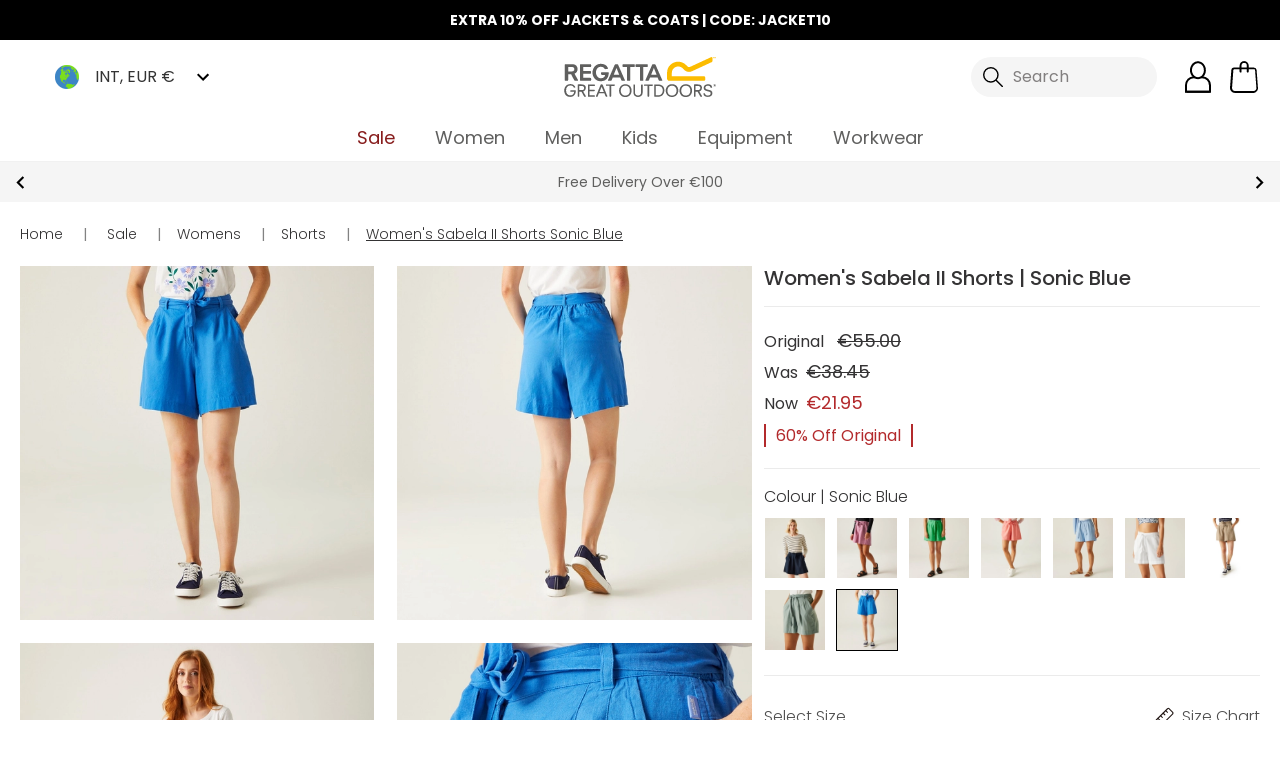

--- FILE ---
content_type: application/javascript
request_url: https://api.uk.exponea.com/webxp/script/c5b1f71a-8f2b-11ec-8a62-2a4d6392ec09/new/modifications.min.js?http-referer=https%3A%2F%2Fwww.regatta.com%2Frow%2Fwomens-sabela-ii-shorts-sonic-blue%2F&timeout=4000ms
body_size: 32120
content:
(function(){const configurationData={"version":"v2.96.0","featureFlags":["ewx_498_observer_refactor"],"status":200,"errorDetail":"","instanceId":"eng","makeAsyncCall":false,"cookie":"70b2fd05-ab00-4b08-a4ea-48abf0aaca5e","cookieOptions":{"domain":"","path":""},"data":[{"modifications":[{"type":"remove","element":".tfc-fitrec-product>iframe","method":"display"},{"type":"run","element":"body","execute":"document_ready","script":"function abExpEvent() {\n\t\n    var eventObj = {\n        value: 1,\n        AB_Testing: '045-RGROW-Truefit: Variant'\n        //add extra event parameters here\n    };\n    gtag('event', 'A/B Testing', eventObj);\n};\n\nfunction validateGtag() {\n    if (typeof gtag !== 'undefined' && typeof google_tag_data !== 'undefined' && google_tag_data?.ics?.usedDefault) {\n        abExpEvent();\n    } else {\n        setTimeout(validateGtag, 500);\n    }\n}\n\nvalidateGtag();\n\nfunction waitForClarity(callback, timeout, startTime) {\n    if (typeof clarity === 'function') {\n      callback();\n    } else if (Date.now() - startTime < timeout) {\n      setTimeout(function() {\n        waitForClarity(callback, timeout, startTime);\n      }, 50);\n    }\n    // Stops retrying after timeout\n  }\n\n  // Start waiting for clarity, stop after 10 seconds (10000 ms)\n  waitForClarity(function() {\n    clarity(\"set\", \"045-RGROW-Truefit\", \"Variant\");\n  }, 10000, Date.now());"}],"params":{"experiment_id":"690df46643605ca6d09dc22a","experiment_name":"045-RGROW - Truefit","variant_id":0,"variant_name":"Variant A - Hiding Truefit"},"frequency":"always","variables_target":null,"trigger_type":"page_load"},{"modifications":[{"type":"run","element":"head","execute":"document_ready","script":"async function LABEL3insertPdpCode() {\n\tlet selector = await document.getElementById(\"addCart-container\");\n\tif (selector && !document.querySelector(\".LABEL3specificPdpCode\")) {\n\t\tlet elm = document.createElement(\"div\");\n\t\telm.classList.add(\"LABEL3specificPdpCode\");\n\t\telm.innerHTML = '<p class=\"mb-0\"> EXTRA 10% OFF | CODE: <b>JACKET10</b> </p>  <style> .LABEL3specificPdpCode { border: solid 1px #eae7e4; border-radius: 5px; cursor: pointer; display: block; font-size: 18px; margin: 0; margin-bottom: 15px; padding: 15px 10px; text-align: center;}</style>'; // add your promo code text here and any styling\n\t\tselector.after(elm);\n\t}\n}\n\n// insertPdpCode(); // fire the script on page load\n\nlet skuList = ['CEL003_3G3','CEL003_W35','CEL004_800','CEL006_800','CEP001_3G3','CEP001_J8V','CEP003_3G3','CEP003_800','CEW001_800','CEW004_J8V','CEW004_R5P','TRA130_28P','TRA148_808','TRA204_540','TRA208_1DE','TRA218_207','TRA241_00M','TRA255_800','TRA362_540','TRA536_087','TRA549_28P','TRA563_51P','TRA563_61G','TRA610_272','TRA628_2FV','TRA651_038','TRA651_800','TRA654_800','TRA680_272','TRA689_3SX','TRA701_5SB','TRA702_9SI','TRA705_28P','TRA735_48B','TRA735_5WV','TRA753_51P','TRW461_3IC','TRW461_7IW','TRW529_087','CEP001_800','CEL004_3G3','CEL003_1TJ','CEN003_800','CEW012_W35','CEW001_J8V','CEW001_3G3','TRA130_58F','TRA130_90F','TRA132_58F','TRA143_272','TRA143_2KU','TRA143_808','TRA144_272','TRA144_2KU','TRA144_808','TRA147_272','TRA147_808','TRA148_272','TRA150_03V','TRA150_1JD','TRA150_272','TRA150_808','TRA156_1QS','TRA156_A2R','TRA203_540','TRA203_800','TRA208_QAF','TRA210_1Q3','TRA218_5LV','TRA241_28P','TRA241_48B','TRA241_4RA','TRA241_B74','TRA241_N5P','TRA241_W0B','TRA245_540','TRA245_800','TRA251_540','TRA251_800','TRA253_00M','TRA253_28P','TRA253_48B','TRA253_4RA','TRA253_B74','TRA253_N5P','TRA253_W0B','TRA255_41C','TRA255_540','TRA301_540','TRA301_800','TRA306_540','TRA306_800','TRA340_7BV','TRA340_9PQ','TRA361_540','TRA361_800','TRA362_800','TRA423_540','TRA423_800','TRA441_540','TRA441_800','TRA529_540','TRA529_800','TRA549_00M','TRA549_48B','TRA549_4RA','TRA549_B74','TRA549_N5P','TRA549_W0B','TRA563_00G','TRA563_N5F','TRA600_038','TRA600_540','TRA600_800','TRA610_1QJ','TRA610_808','TRA625_207','TRA625_5LV','TRA628_1JD','TRA628_1QJ','TRA628_272','TRA628_2M6','TRA628_5SB','TRA628_808','TRA628_9KX','TRA628_9NA','TRA628_9SI','TRA628_DCA','TRA629_1JD','TRA629_1QJ','TRA629_272','TRA629_2M6','TRA629_808','TRA642_00F','TRA642_038','TRA642_081','TRA642_3JL','TRA645_00F','TRA645_081','TRA645_0U3','TRA650_51P','TRA650_58F','TRA650_826','TRA651_540','TRA654_540','TRA654_74Y','TRA660_540','TRA660_800','TRA670_800','TRA680_808','TRA688_1QJ','TRA688_3SX','TRA688_51P','TRA688_744','TRA688_808','TRA689_1JD','TRA689_1QJ','TRA689_744','TRA689_808','TRA701_1QJ','TRA701_272','TRA701_2M6','TRA701_808','TRA701_9SI','TRA702_808','TRA705_00M','TRA705_1CN','TRA705_4RA','TRA705_B74','TRA705_N5P','TRA705_W0B','TRA715_6QQ','TRA732_081','TRA732_48B','TRA732_56E','TRA732_5WV','TRA732_826','TRA732_QAH','TRA739_1Q1','TRA739_2IS','TRA753_00G','TRA753_61G','TRA753_N5F','TRA762_00J','TRA762_7IQ','TRF618_800','TRW248_540','TRW248_800','TRW297_081','TRW297_0JV','TRW297_173','TRW297_1CN','TRW297_4X5','TRW297_5R2','TRW297_7Y6','TRW297_82G','TRW297_90F','TRW408_540','TRW408_800','TRW418_081','TRW418_82G','TRW418_90F','TRW461_087','TRW461_1CP','TRW461_42D','TRW461_540','TRW461_70G','TRW461_7IQ','TRW461_800','TRW463_540','TRW497_188','TRW497_200','TRW511_1QQ','TRW511_942','TRW532_7IQ','TRW908_540','TRW908_800','CEL003_800','CEL004_JT5','CEN001_3G3','CEN001_800','CEN005_800','CEW004_N4V','CEL003_JT5','TRA915_48B','TRW461_9PX','TRW529_826','TRW532_ESA','TRA499_6QQ','TRA580_540','TRA580_800','TRA590_540','TRA590_800','TRA745_0BL','TRA760_804','TRA760_9SD','TRW535_0BL','TRW550_804','TRW550_9SD','TRW597_540','TRW597_800','TRA943_188','TRA943_200','TRW600_188','TRW600_200','CEB001_800','CEB003_800','CEB003_W35','CEB007_800','CEB008_3G3','CEB008_800','TRA790_42D','TRA844_9SI','TRA848_808','TRA858_800','TRA861_540','TRA882_56E','TRA892_28P','TRA905_51P','TRA914_51P','TRA914_N5F','TRA925_00J','CEB007_3G3','TRA700_54B','TRA700_800','TRA788_00F','TRA788_038','TRA788_081','TRA788_42D','TRA790_00F','TRA790_081','TRA790_74Y','TRA793_54B','TRA793_800','TRA801_54B','TRA801_800','TRA802_54B','TRA802_800','TRA803_540','TRA803_800','TRA806_087','TRA806_540','TRA806_800','TRA810_540','TRA810_800','TRA820_038','TRA820_540','TRA820_800','TRA831_540','TRA832_540','TRA832_800','TRA842_087','TRA842_58F','TRA842_826','TRA844_1QJ','TRA844_808','TRA848_744','TRA848_74Y','TRA858_540','TRA861_800','TRA882_081','TRA882_826','TRA882_QAH','TRA884_48B','TRA885_41C','TRA885_61I','TRA892_00M','TRA892_48B','TRA892_4RA','TRA892_B74','TRA892_N5P','TRA892_W0B','TRA894_00M','TRA894_28P','TRA894_48B','TRA894_4RA','TRA894_B74','TRA894_N5P','TRA894_W0B','TRA898_540','TRA898_800','TRA905_00G','TRA905_61G','TRA905_N5F','TRA907_00G','TRA907_51P','TRA907_61G','TRA907_N5F','TRA914_00G','TRA914_61G','TRA915_00M','TRA915_28P','TRA915_4RA','TRA915_B74','TRA915_N5P','TRF695_00M','TRF695_28P','TRF695_48B','TRF695_4RA','TRF695_B74','TRF695_N5P','TRS198_130','CEB001_3G3','CEB003_3G3','TRA831_800','TRA891_T4N','TRA915_03Y','TRA925_ESA','TRA749_0BL','TRB202_188','TRB201_188','TRB202_200','TRB201_200','TRB203_Z0I','TRB203_7IQ','DWL602_H7A','DWL602_ZV7','RWB129_9XZ','RWB129_QZN','RWB124_800','RWB140_41C','RWB140_800','CWB868_7V1','RWB134_74T','RWB134_C6A','RWB136_09Q','RWB136_AD3','RWB136_B75','RWB144_540','RWB147_540','RWB147_800','CWB870_1L1','CWB870_1KZ','RWB144_R6B','RWB182_800','RWB182_41C','RWB182_ZWZ','RWB124_41C','RWB147_0CE','RWB184_0DZ','RWB184_0DW','RWB184_0DR','RWB129_0CE','RWB144_045','RWB129_J9W','RWB134_800','RWB129_272','RWB129_2B4','RWB129_808','RWB129_09T','RWB140_2B4','RWB185_540','RWB185_C0Q','RWB185_0R2','RWB181_800','RWB181_ZWZ','RWB134_272','RWB184_0E0','RWB129_4VK','RWB129_ZI6','CWB863_1XT','CWB863_7V1','RWB053_3V1','RWB053_64K','RWB053_G7T','CWB863_1TC','RWB183_800','RWB183_41C','RWB183_540','RWB053_800','RWB053_3EA','RWB141_0R2','RWB141_540','RWB053_ZN7','RWB106','RWB112','RWB103','RWB108','RWB110','RWB114','RWB116','DWB322_17W','DWB322_ZV7','DWB325_800','DWB324_41C','DWB324_800','CWA414_15N','DWB330_F7A','DWB330_ZV7','DWP569_800','DWP594_06N','DWP594_09K','DWP594_1XP','DWP594_2M4','DWP602_1A9','DWP602_29G','DWP602_7P5','DWP611_1ND','DWP611_800','DWP599_14E','DWP599_1BW','DWP606_0TE','DWP606_DLU','DWP604_17W','DWP604_33X','DWP604_800','DWP608_17W','DWP608_33X','DWP608_800','DWP608_900','DWL589_800','DWL596_2BP','DWL596_800','DWP569_09T','DWP569_1F6','DWP569_1PE','DWP592_0KF','DWP592_2M4','DWP592_9LB','DWP593_06N','DWP593_0XT','DWP593_1BW','DWP593_21B','DWP593_2M4','DWP593_3W8','DWP593_WAV','DWP594_0T3','DWP594_1VR','DWP605_0KF','DWP605_29G','DWP609_7U1','DWP609_800','DWP610_166','DWP610_2BP','DWP623_0GX','DWP623_909','DWP623_800','DWP619_0G3','DWP619_0G1','DWP619_0FU','DWP621_800','DWP621_0FJ','DWP621_0FU','DWP621_J8R','DWP621_258','DWP630_800','DWP621_0IA','DWP630_0FS','DWP625_2B4','DWP630_258','DWP625_800','DWP625_0FS','DWP620_0GC','DWP592_909','DWP592_0FZ','DWL575_ZV7','DWL575_800','RWN396_800','RWN396_0CE','RWN396_ZM6','CEW006_800','CWW1209_WSL','DWW565_V14','DWW569_800','DWW569_ZV7','DWW571_900','CWW1212_RKZ','CWW1209_2DY','DWW565_N50','DWW571_800','RUW007_1C3','RUW007_41C','RWP405_0T8','RWP405_7UR','RWP409_0T8','RWP409_1FF','RWP409_3G2','RWP409_540','RWP409_7UR','RWP409_800','RWP409_HXL','RWP405_1W0','RWP407_1RZ','RWP407_1YT','RWP407_2HV','CWP1056_2CI','CWP1058_800','CWP1058_LGD','CWW1209_16N','CWW1212_17U','CWW1212_4S4','CWW1213_760','CWW1213_7V1','CWW1214_15Y','CWW1215_6GC','CWW1215_DRS','CWW1216_14X','CWW1216_7V1','CWW1216_CZL','CWW1217_15Z','CWW1218_16H','CWW1220_15N','CWW1220_7V1','DWN465_7H1','DWN465_J2U','DWW569_17W','DWW569_5C2','DWW569_9IU','DWW576_2C4','DWW576_2M4','DWW585_A3P','DWW585_J2U','DWW586_126','DWW586_7H1','DWW586_A3P','DWW586_F7A','DWW587_464','DWW587_800','DWW587_9JA','DWW587_A85','DWW587_H7A','DWW588_5C2','DWW588_9IU','DWW588_W8L','DWW588_ZV7','RUW011_K6C','RWN335_0AD','RWN335_800','RWP400_AGU','RWP402_540','RWP402_800','RWP404_2B4','RWP404_41C','RWP404_704','RWP404_800','RWW304_1J9','RWW304_5C2','RWW304_81Z','RWW304_9JA','RWW304_C5M','RWW305_1W3','RWW305_5UU','RWW305_6N4','RWW305_81Z','RWW305_C5M','RWW433_1BT','RWW433_2FK','RWW433_64K','RWW433_E86','RWW444_G6R','RWW445_2Q6','RWW445_540','RWW445_A38','RWW445_R6B','RWW445_T8A','RWW446_540','RWW446_G6R','RWW448_0TN','RWW448_2Q6','RWW448_4H2','RWW448_4LZ','RWW448_540','RWW448_5UA','RWW448_89E','RWW448_900','RWW448_G6R','RWW451_1W3','RWW451_5C2','RWW452_44K','RWW452_F6A','RWW455_0VB','RWW455_1QJ','RWW455_64K','RWW455_74T','RWW455_E86','RWW455_L89','RWW455_Q20','RWW455_Z61','RWW456_0A0','RWW456_1W3','RWW457_0A0','RWW457_540','RWW457_5C2','RWW457_7KW','RWW457_800','RWW457_81Z','RWW458_1FY','RWW458_1GY','RWW458_42T','RWW458_5C2','RWW458_74T','RWW458_81Z','RWW458_9JA','RWW458_C5M','RWW458_D7A','SCWW059_14X','SCWW059_15Z','SCWW059_I45','SCWW059_VRT','SCWW060_16Y','SCWW060_7V1','SCWW060_VRT','RWW458_045','RWW455_016','CWL098_7V1','CWL098_30F','CWP1060_7V1','CWP1060_1UL','CWP1061_800','CWP1061_KD7','CWP1062_1J8','CWP1062_30F','CWW1216_1UD','CWW1217_1LC','CWW1218_1UR','SCWN031_30F','SCWP051_1UD','SCWP051_1LC','SCWW059_7V1','SCWW059_1UW','SCWW059_17U','RWW448_81D','RWW448_R6B','RWW448_0A0','RWW444_4LZ','RWW461_8HA','RWW453_B1X','RWW453_74T','RWW433_2MB','RWP454_800','RWP454_41C','RWP454_ZJF','RWP454_540','RWP461_ZKJ','RWP461_ZZ3','RWP461_800','RWW448_909','RWP459_ZM5','RWP459_ZZ3','RWP455_800','RWP459_ZNY','RWP456_ZNV','RWP459_ZVV','RWP455_41C','RWP453_800','RWP456_ZKZ','RWP455_ZSZ','RWP456_540','RWP453_909','RWP453_3FG','RWP453_ZL1','RWP470_808','RWP473_ZQN','RWP470_ZZ3','RWP470_ZJ6','RWP472_ZKF','RWP472_ZVI','RWP455_ZNF','RWP409_ZNV','DWW587_0FJ','RWL283_800','RWL283_ZI6','RWL283_4S8','RWL283_ZM6','RWP452_ZM5','RWP452_0DF','RWP452_0DC','RWP452_0DB','RWP452_272','RWP452_0DG','RWP464_ZI6','RWP464_540','RWP464_ZKQ','RWP468_1PV','RWP468_0DI','RWW455_0CE','RWW455_ZKQ','RWL281_0EB','RWL281_ZXU','RWW455_ZI6','RWW455_9LB','RWW455_4S8','RWP467_ZVF','RWP467_ZXN','RWP467_0DH','RWW457_ZI6','RWW457_4VK','RWW457_ZM6','RWP463_800','RWP463_ZI6','RWP463_0DI','RWP463_ZM6','RWP473_ZMA','RWW451_045','RWW451_038','RWW444_085','RWW304_800','RWW300_540','RWP245_540','RWP378_540','RWP378_41C','RWP245_07T','RWP378_6NH','RWP378_LAV','RWP378_800','RWW271_540','RWW271_800','RWW271_Z61','RWW300_815','RWW271_07T','RWW304_HS3','RWW304_L51','RWW304_540','RWW304_318','RWW304_K2C','RWW305_D4D','RWW304_Z61','RWW305_800','RWW305_HS3','RWW305_20I','RWW305_HZZ','RWP245_038','RWP397_B75','RWP397_AD3','RWP397_14T','RWP418_X8Z','RWW300_12X','RWW300_X8Z','RWP418_800','RWP393_X8Z','RWP397_800','RWP397_12X','RWP418_M03','RWW271_12X','RWP245_Z61','RWP395_2J8','RWP395_808','RWP393_1R9','RWP393_14M','RWP393_0XR','RWP393_2G4','RWP394_1C1','RWP394_W8I','RWP394_YDX','RWP396_16F','RWP378_2P3','RWP396_AFR','RWP392_AD3','RUW007_15','RUW007_D4D','RWP401_09T','RWP378_0T8','RWP410_27G','RWP410_14M','RWP401_J9W','RWP401_W8I','RWP410_3TL','RWP411_2D8','RWP411_B75','RWP411_09Q','RWP394_043','RWP391M_3U4','RWP396_002','RWP391M_ALZ','RUW007_800','RUW007_R62','RWW407_540','RWW407_WSI','RWP456_ZMX','RWP470_ZVF','RWW481_5BD','RWW481_EN9','RWW483_YXL','RWW484_T8A','RWW486_C0Q','RWW484_2Q6','RWW484_C0Q','RWW484_540','RWW489_ZTP','RWW489_G6R','RWW489_2Q6','RWW489_540','RWW489_ZP0','RWW489_ZU1','RWW489_84D','RWW489_4L2','RWW489_900','RWW304_ZYP','RWW491_ZN7','RWW491_ZJ5','RWW304_C0Q','RWW304_ZRX','RWW304_ZMT','RWW304_ZYA','RWW495_800','RWW495_5BD','RWW497_06Q','RWW497_YVE','RWW305_ZQT','RWW305_ZM7','RWW305_ZRX','RWW305_ZN7','RWW305_ZYA','RWW455_ZN7','RWW455_ZYA','RWW455_C0Q','RWW455_ZM7','RWW457_ZYA','RWW457_ZM7','RWW457_ZRX','RWL289_ZN7','RWL289_C0Q','RWL289_540','RWW448_ZXK','RWP457_3FG','RWP457_7UR','RWW448_0R2','RWP459_ZKJ','RWP455_ZJF','RWP471_ZRR','RWP471_ZX7','RWP451_0DW','RWP451_0DR','RWP451_0E7','RWP464_038','RWP468_ZI9','RWL281_0E7','RWP463_ZI9','RWP471_ZXM','CEL004_1TJ','CEL004_W35','CEL005_N4V','RWL217_318','RWL246_09Q','RWL246_AD3','RWL246_07T','RWL246_B75','DWL600_126','DWL600_464','DWL600_J2U','DWL600_ZV7','DWL601_126','DWL601_J2U','DWL601_ZV7','RWA692_540','RWA692_5C2','RWL209_64K','RWL209_E86','RWL217_5C2','RWL217_7P8','RWL244_0WG','RWL244_M2G','RWL257_74T','RWL257_N3R','DWL618_800','DWL618_258','RWL217_ZI6','RWL217_ZKQ','RWA692_038','RWL209_3G2','RWL217_540','RWL209_YDX','RWL217_800','RWL209_1J2','RWL209_2QX','RWL217_14T','RWL209_C0Q','RWL209_ZN7','RWL217_ZYA','RWL217_ZJ5','RWL209_9LB','RWL285_800','RWL285_9LB','RWL285_4VK','CEN003_3G3','RWN297_LKR','RWN297_RPQ','SCWN030_7V1','RWN311_14T','RWN311_540','RWN312_14T','RWN312_41C','RWN312_800','RWN319_0R2','RWN319_41C','RWN319_800','RWN333_41C','RWN333_800','SBRWN015_800','RWN348_07T','RWN348_14T','RWN348_2B4','RWN348_2FA','RWN348_540','RWN348_Z61','RWN342_DM9','RWN342_DNB','CWN301_14X','CWN301_15Z','CWN301_7V1','CWN301_800','CWN301_VG5','RWN300_09T','RWN308_0AD','RWN308_540','RWN311_12B','RWN330_2B4','RWN330_41C','RWN330_704','RWN332_0R2','RWN333_0R2','RWN333_12B','RWN333_1H0','RWN339_34N','RWN339_800','RWN387_800','RWN387_41C','RWN387_540','RWN383_909','RWN383_800','RWN341_045','RWN273_J9W','RWN277_WSI','RWN277_32M','RWN208_540','RWN268_2B4','RWN306_09B','RWN268_14T','RWN268_2CE','RWN277_800','RWN302_0M1','RWN306_1P7','RWN306_0X8','RWN302_2G4','RWN306_09U','RWN208_800','RWN347_9XZ','RWN347_B75','RWN347_2D1','RWN208_14T','RWN304_800','RWN304_09T','RWN304_038','RWN208_2B4','RWN277_2B4','RWN308_800','RWN308_07T','RWN305_B75','RWN390_800','RWN390_41C','RWN390_ZWZ','CWN294_760','RWW446_045','RWN230_800','RWN324_540','DWP577_800','DWP577_33X','DWP577_41C','DWP577_909','RWN343_1QJ','RWN343_5C2','RWN343_74T','RWN343_N3R','RWN341_34N','RWN341_R6B','RWN344_G3K','RWN344_9BH','RWN344_74T','RWN297_AFT','RWN297_2FK','RWN393_800','RWN393_ZZ3','RWN393_540','RWN393_ZKD','RWN386_800','RWN394_800','RWN382_540','RWN394_ZYF','RWN382_800','RWN382_41C','RWN382_909','RWN382_0R2','RWN394_ZVV','RWN382_4S8','RWN383_41C','RWN394_ZM6','RWN319_ZM6','RWN397_800','RWN397_1PV','RWN397_0DI','RWN398_0DZ','RWN398_0DW','RWN398_0DR','RWN403_800','RWN403_ZI6','RWN403_9LB','RWN403_ZYF','RWN403_4S8','RWN403_540','RWN403_ZXQ','RWN306_ZM6','RWN306_800','RWN306_9LB','RWN306_4VK','RWN273_0CE','RWN273_ZI6','RWN404_ZM5','RWN404_ZI6','RWN404_0DQ','DWP577_540','RWN273_800','RWN297_800','RWN273_QZN','RWN418_ZJ5','RWN418_540','RWN418_C0Q','RWN418_ZRX','RWN418_ZYA','RWN297_0IS','RWN393_ZVF','RWN385_41C','RWN385_ZXK','RWN385_540','RWN386_41C','RWN384_ZNV','RWN384_ZKZ','RWN384_800','RWN386_909','RWN384_3FG','RWN386_540','RWN394_540','RWN389_0R2','RWN389_540','RWN394_ZI6','RWN389_800','RWN389_909','RWN394_ZZ3','RWN412_800','RWN412_ZKJ','RWN395_800','RWN395_9LB','RWN395_ZKJ','RWN411_ZKJ','RWN411_800','RWN411_ZXN','RWN397_ZL8','RWN398_0E0','RWN401_800','RWN401_9LB','RWN401_ZYF','RWN401_4VK','CEW011_800','RWW488_ZZX','DWN449_J95','CWN302_14G','CWN302_14H','DWN466_5C2','DWN466_A3P','DWN466_K3P','DWN466_ZV7','RWN275_3LM','RWN275_8DM','RWN275_K2H','RWN275_R55','RWN275_X97','RWN298_59U','RWN298_74T','RWN298_800','CWN311_1V0','RWN345_640','RWN345_87C','RWN298_U71','RWN298_AFR','RWN298_0X9','RWN298_09T','RWN404_038','CWN288_902','CWN288_RKZ','DWN456_0XT','DWN456_2C4','DWP607_41C','DWP607_800','DWP607_1GA','DWP607_33X','DWP607_87R','DWP607_Q1Q','CWL097_I45','DWN451_09T','DWN451_800','DWN451_ZV7','RWN346_800','CWN301_1UW','CWN308_800','CWN309_1J8','CWN309_1KZ','CWN310_1L1','CWP1064_800','CWP1065_7V1','SCWN032_7V1','SCWN032_1KZ','CWP1065_1UD','RWN381_909','RWN381_41C','RWN381_540','RWN381_ZWZ','RWN208_ZI6','RWN297_0CE','RWN297_540','DWW565_0K8','RWN288_2G4','RWN301_09Q','RWN301_AD3','RWN301_B75','RWN275_800','RWN403_5BD','RWP392_09Q','RWL209','RWL217','RWL231','RWN171','RWN210','RWN215','RWN217','RWN219','RWN228','RWN233','RWN237','RWN239','RWP245','RWP353','RWP354','RWP365','RWP367','RWW271','RWW300','RWW304','RWW305','RWW388','DUL308_4KW','DUW390_4KW','DUW390_800','DWL519_800','DWL519_900','DWL519_M8U','DUL308_800','RWA546','RWA549','RWL229','RWL230','RWN189','RWN202','RWN214','RWN218','RWN220','RWN226','RWN227','RWN230','RWN231','RWN235','RWN236','RWN238','RWN240','RWN241','RWN242','RWP328','RWP345','RWP347','RWP348','RWP350','RWP351','RWP352','RWP356','RWP357','RWP360','RWP362','RWP363','RWP364','RWP368','RWW362','RWW381','DWW569_909','RWL214','RWN224','RWN234','RWP355','RWP359','RWP369','CWA381_1UD','CWA381_1J8','RKC103','RKC239','RKG047','RKG060','RKL113','RKN132','RKN134','RKP239','RKP243','RKP247','RKP254','RKP255','RKP256','RKW164','RKW213','RKW268','RKW277','RML210','RML218','RML227','RMN181','RMN190','RMN203','RMN205','RMN206','RMN207','RMP329','RMP331','RMP332','RMP337','RMP338','RMP342','RMW201','RMW279','RMW281','RMW283','RMW357','RMW365','CKW060_7V1','CML076_800','CMN314_62A','CMN314_J77','CMW823_E57','DGP347_800','DGP347_EWF','DGP347_ZV7','DGP348_W51','DKC307_800','DKG315_800','DKG316_800','DKG317_800','DKL392_K03','DKL392_Y2B','DKP390_ADY','DKP390_DFS','DKP390_GM8','DKP390_K2A','DKP401_EPR','DKP401_PNB','DKP401_SAJ','DKP401_YAR','DKP404_C83','DKP404_DLR','DKP404_J63','DKP404_VGZ','DKP404_ZWL','DKP413_DLR','DKP414_J9Z','DKP415_N3L','DKP415_T56','DKP416_D2G','DKP416_KGM','DKP416_NKM','DKP425_C83','DKP425_G8E','DKP425_M92','DKU323_NA3','DKU323_Y5Y','DKW398_0M0','DKW425_EWE','DKW425_XAI','DKW434_75N','DKW434_ACK','DKW434_I5A','DKW434_UXJ','DKW434_XAP','DKW434_Y2B','DKW434_Y5R','DMB320_06N','DMB320_E81','DMB320_ZV7','DMK332_800','DMK332_K0S','DML398_06N','DML398_KDI','DML398_ZS1','DML559_800','DML565_F0Z','DML566_F03','DML566_LKC','DML575_800','DML575_X9M','DMN417_800','DMN426_U6S','DMN439_J63','DMN447_06N','DMN447_F03','DMP565_JWE','DMP566_800','DMP566_C83','DMP566_S90','DMP566_VGZ','DMP567_DKT','DMP567_NLJ','DMP567_WIM','DMP568_7CA','DMP568_GIN','DMP569_7CA','DMP569_X80','DMP570_BPR','DMP570_G8D','DMP578_800','DMP578_9U3','DMP578_W50','DMP584_06N','DMP584_GIN','DMW513_1WC','DMW513_685','DMW514_PRG','DMW514_QAB','DMW516_ZV7','DMW517_BKM','DMW517_EV9','DMW517_QDM','DMW520_UV0','DMW526_X9M','DMW544_CAI','DMW550_GPP','DMW563_E81','DMW564_Y2B','DMW565_N2C','DMW565_Y5R','DMW566_800','DMW566_XAP','DMW566_Y2B','DMW569_07X','DMW569_800','DMW569_Z61','DMW569_ZV7','DWL430_800','DWL430_M9L','DWL552_8K4','DWL559_8K4','DWL559_JR9','DWL565_800','DWL565_ZV7','DWL566_800','DWL566_KD2','DWL566_N5V','DWN409_ADP','DWN438_800','DWN444_T52','DWN447_ZV7','DWN448_KD2','DWN449_R39','DWP538_826','DWP538_HUL','DWP538_L6F','DWP538_L7Z','DWP547_800','DWP565_DLR','DWP568_JPP','DWP568_N5S','DWP569_9U3','DWP571_DLR','DWP571_HZV','DWP572_829','DWP572_RAJ','DWP576_800','DWP576_900','DWP577_9U3','DWW498_0J3','DWW516_9B8','DWW517_LLM','DWW525_XX1','DWW526_83A','DWW544_GAN','DWW549_800','DWW550_HUG','DWW550_XX3','DWW563_L6V','DWW564_E99','DWW566_KD2','DWW566_ZV7','DWW569_176','DWW569_255','DWW569_DDH','RKB062_28P','RKL123_540','RKN132_M0M','RKN142_28P','RKN146_173','RKP247_540','RKP254_176','RKW266_4LZ','RKW295_087','RKW300_V32','RMP357_Z8B','RMW201_081','RMW281_038','RWA602_0FP','RWN261_86X','RWN270_W5Y','RWN295_Y19','RWN298_P83','RWP354_6R0','RWP367_THF','RWP373_800','RWW300_K2C','RWW424_06F','RWW424_LLW','RWW427_LKR','RWW433_8P2','TRA629_C95','CML070_800','CKN054_RKZ','CKN054_EUQ','CMW780_7J8','DKW425_GRL','DKP416_YGP','DKC328_J74','DKW434_KD2','DKN349_L6V','DKN349_ZSJ','DKP401_D5F','DKP413_D2H','DKP414_D5F','DKP414_EPR','DKP415_W52','DKP425_06N','DKW425_NKI','DML496_800','DML559_ZV7','DML565_800','DML566_06N','DML566_N2C','DML567_06N','DML567_G62','DML567_N2C','DMN439_C83','DMN447_ZV7','DMN448_800','DMN448_E81','DMN448_ZV7','DMP565_06N','DMP566_X9M','DMP567_ESD','DMP569_LPI','DMP578_L7Z','DMP584_XBQ','DMW516_800','DMW526_EV9','DMW550_ACE','DMW550_ZUS','DMW565_06N','DMW565_10U','DMW569_RHI','DMW571_7CA','DMW571_XAP','RKC088','RKC171','RKC173','RKC197','RKC206','RKC224','RKC229','DWL430_RKS','DWL526_F0Y','DWL526_Y36','DWL566_ZV7','DWL567_06N','DWL575_5TN','DWN440_800','DWN444_800','DWN448_06N','DWN448_ZV7','DWP538_87R','DWP547_7P5','DWP567_829','DWP567_RAJ','DWP569_W8A','DWP570_7CA','DWP570_JPP','DWP571_69A','DWP571_E6Y','DWP571_P80','DWP572_06N','DWP572_XBP','DWP576_829','DWP576_9U3','DWP577_T52','DWW549_6QM','DWW550_Q1Q','DWW564_L6V','DWW565_800','DWW565_I5A','DWW566_800','RKB062_THF','RKB062_WPT','RKG024','RKG046','RKG058','RKG059','RKN100','RKN118','RKN124','RKN128','RKN131','RKN133','RKN135','RKN137','RKN140','RKN141','RKP241','RKP246','RKP250','RKP251','RKP252','RKP253','RKW260','RKL123_U70','RKL123_VCF','RKN118_07T','RKN118_SBN','RKN124_68D','RKN124_6R0','RKN124_800','RKN127_G7I','RKN142_L5S','RKN144_M91','RKN144_THF','RKN144_WPT','RKN144_X8Z','RKN151_D4D','RKN151_WAV','RKN153_06G','RKN153_0L8','RKN153_28P','RKN153_DLU','RKN153_MXJ','RKN153_SAL','RKN153_TGV','RKP247_68D','RKP254_41C','RKP254_800','RKP254_G7I','RKP254_TAL','RKP256_8CV','RKP262_BHF','RKW164_BLV','RKW164_HZZ','RKW257_BPK','RKW264_AFP','RKW264_DAL','RKW264_LPP','RKW264_ZZR','RKW266_540','RKW268_4LZ','RKW268_540','RML231','RML232','RMN168','RMN179','RMN195','RMN196','RMN198','RMN200','RMN208','RKW295_56E','RKW295_TGV','RKW295_V12','RKW295_V33','RKW295_XAP','RKW297_540','RKW297_HS3','RKW300_SAL','RKW300_VG0','RML210_41C','RML231_0FP','RML241_4VK','RML241_Z61','RML252_WAV','RMN214_32M','RMP281','RMP310','RMP312','RMP323','RMP327','RMP328','RMP335','RMP336','RMP339','RMP340','RMP341','RMP343','RMP344','RMP345','RMP346','RMW337','RMN228_VG0','RMN229_0JV','RMN229_YGQ','RMN235_ND0','RMN235_PWE','RMN235_XZR','RMN240_800','RMP312_M0Z','RMP323_0FP','RMP326_7MM','RMP329_8PQ','RMP329_M0Z','RMP331_3HE','RMP335_M0Z','RMP341_4G9','RMP341_GPN','RMP368_540','RMP368_800','RMP368_RLS','RMW377_520','RMW377_540','RMW377_ZZE','RMW378_DAE','RMW388_41C','RMW388_800','RMW393_WAV','RMW393_WQ5','RMW393_XZR','RMW395_W8G','RMW396_V12','RMW396_XAP','RMW400_05J','RMW400_800','RMW402_WAV','RMW403_PWE','RMW403_XAP','RUM006_D4D','RUM009_V12','RWA602_038','RWL209_RPQ','RWL229_ZM0','RWL230_VFL','RWL231_T2B','RWL240_05X','RWL240_P83','RWL242_HZX','RWL242_SAL','RWL242_V32','RWL243_ERC','RWL243_V34','RWL243_VG3','RWL243_YLU','RWL245_038','RWL245_D4D','RWL245_HS3','RWN194_540','RWN215_B38','RWN217_13','RWN218_045','RWN218_3JA','RWN218_4W6','RWN218_IGL','RWN219_0GE','RWN219_540','RWN230_1QJ','RWN230_8PQ','RWN237_900','RWN256_045','RWN256_V21','RWN257_LM6','RWN260_41C','RWN260_800','RWN260_LM6','RWN270_G8C','RWN275_LKR','RWN275_U70','RWN277_LM6','RWN278_41C','RWN278_VD5','RWN281_540','RWN281_ADZ','RWN281_L5Z','RWN287_HZX','RWN288_05Y','RWN288_YLV','RWN289_0FP','RWN292_800','RWN293_E63','RWN294_Y19','RWN295_R8K','RWN298_038','RWN298_06F','RWN298_ERC','RWN298_LLW','RWP302_4S3','RWP345_0G2','RWP345_4JN','RWP345_800','RWP345_P9X','RWP345_WSI','RWP351_540','RWP351_6NH','RWP351_G7H','RWP351_T50','RWP351_ZWK','RWP352_3JA','RWP352_800','RWP352_LM6','RWP352_MWM','RWP352_P9X','RWP354_MWM','RWP357_0GE','RWP357_MWM','RWP363_540','RWP365_P9M','RWP367_800','RWP367_VFL','RWP373_045','RWP378_T50','RWP384_L6N','RWP388_3G2','RWP388_M93','RWP388_MZS','RWP390_GPT','RWP390_XWL','RWW300_05W','RWW300_ERC','RWW300_RPQ','RWW304_6NH','RWW304_D4D','RWW304_W71','RWW346_258','RWW346_2WM','RWW346_F1N','RWW346_HS3','RWW346_HZZ','RWW346_K2C','RWW346_L51','RWW346_Z61','RWW369_Y3Q','RWW372_2TJ','RWW372_CZF','RWW376_P8K','RWW382_FX2','RWW382_QDN','RWW382_V1P','RWW396_540','RWW396_Y3Q','RWW398_6CA','RWW398_KA5','RWW401_038','RWW410_540','RWW410_N3H','RWW425_SBQ','RWW425_TGV','RWW426_800','RWW426_SS3','RWW426_YAW','RWW427_7TT','RWW427_ERC','RWW433_4VK','RWW437_IAM','RWW437_QZT','SBRWP076_800','TRA220_5LV','TRA628_ADH','TRA628_C95','TRA629_5SB','TRA629_9KX','TRA629_9SI','TRA660_038','TRA702_1QJ','TRA702_2M6','TRA702_5SB','TRA801_038','TRA831_038','TRA925_7IQ','TRS205_025','TRS205_5ZG','TRW418_7Y6','TRW519_440','TRW519_540','TRW532_00J','RKC231','CMW803_L1K','DKC307_ZV7','DKP390_W4G','DKP413_C83','DKP413_JWE','DKW422_800','DKW422_KZB','DKW425_KBH','DML565_1A9','DMN417_Q1Q','DMP566_8PT','DMP572_JWE','DMW493_IDD','DMW516_2AD','DMW516_KFB','DMW517_AFE','DMW518_PRG','DMW520_800','DMW520_S8R','DMW545_EV9','DMW569_17W','DWL495_800','DWL495_ZV7','DWL526_BIF','RML229','RML233','RMN192','RMN197','RMN202','RMN209','RMW371','DWP479_9EE','DWP512_800','DWP571_ZWL','DWP572_NKL','DWW505_685','DWW517_YDN','DWW524_800','DWW524_TKK','DWW544_E7Y','DWW545_GPK','DWW545_Y36','DWW549_HUG','RKL116_DHE','RKL123_HZX','RKL123_SAL','RKL123_VG0','RKW267_MZE','RKW267_Z6D','RKW273_RPA','RMN206_LKD','RMN250_2CI','RMN250_41C','RMN250_540','RMN250_800','RMN250_K1W','RMP323_540','RWL221_39H','RWL223_28P','RWL223_TIE','RWL229_VFL','RWL230_28P','RWL231_28P','RWN214_0G2','RWN230_TAL','RWN238_8PQ','RWP351_DIT','RWP354_540','RWP363_8PQ','RWW354_4LZ','RWP391_A3K','DWW525_800','CMN306_D1I','DML565_32B','RKP281_28P','RMN249_ZV7','RMP389_06T','CMP335_7V1','CMP336_7V1','DKC302_0H8','DKC302_0X7','DKC302_0XT','DKC302_1NZ','DKC307_189','DKC307_1F6','DKC307_1J5','DKG317_0W1','DKP429_2G3','DKP431_0W9','DKP431_0XA','DKP431_17R','DKP432_1F7','DKP432_1H9','DKP432_1KB','DKP435_06N','DKP435_0M9','DKP435_0XT','DKP435_13X','DKP436_0J8','DKP436_1F2','DMP591_06N','DMP591_9X9','DMP594_0GK','DMP594_1X8','DMP594_2A8','DMP594_2G3','DMP594_2R6','DMP594_312','DMP594_L5X','TRA762_ESA','DGP340_XZC','DKP390_8DB','DKP390_E9S','DKP390_TFK','DKW422_K0T','DKW422_LRB','DKW422_SUD','DKW425_CAG','DML526_Y1Z','DMN393_800','DMN393_E7K','DMP464_06N','DMP499_J8L','DMW493_06N','DMW494_06N','DMW515_FGP','DMW515_PUC','DMW515_QAB','DMW515_S8R','DMW518_EV9','DMW545_A2B','DMW550_XAB','DWP489_800','DWP504_06N','RML240','RMN199','DWW498_A0W','DWW514_KDN','DWW514_VBI','DWW515_D1U','DWW515_DFI','DWW515_G4E','DWW515_JQ9','DWW517_G4E','DWW518_800','DWW518_TKK','DWW519_XX1','DWW519_Z9Z','DWW524_DDH','DWW524_Q1Q','DWW545_F0Y','RKL107_U9J','RKW257_D4A','RKW282_0K7','RKW282_1J9','RMP312_8PQ','RWN240_TAL','RWP326_540','RWP369_7MM','RWW397_LAQ','RWW398_EPN','RWW398_N5Q','RWW398_Y4J','RWW405_318','SBRWP074_800','SBRWP076_41C','SBRWP076_B56','RKP281_15K','RKP281_GFL','RKP281_THF','DMN460_17W','DMN460_800','DMN460_ZV7','DMP593_1A9','DMP593_2A8','RMN252_06Q','RMN252_41C','DKP425_0J8','DKP425_0XT','DKP425_1V8','DKP425_2G3','DKP430_0TE','DKP430_1A9','DKP431_28W','DKP432_0M2','DKP432_0XA','DKP432_17R','DKP432_2X4','DMP596_06N','DMP596_2G3','RML260_19B','CMN317_D1I','CMN317_J77','CMN323_108','CMN323_11L','CMN325_D1I','CMP335_D1I','CMP336_J77','CMP337_AR1','CMP340_ZXB','CMW823_147','CMW823_148','CMW829_108','CMW829_110','CMW830_10C','CMW832_11A','CMW832_800','CMW833_11L','CMW833_11N','CMW833_800','CMW835_7V1','CMW837_BRK','CMW837_J77','CWA381_14X','CWA381_16Y','DGP347_9LB','DKC307_176','DKC331_0M9','DKC331_1AM','DKC331_1F2','DKC331_1T9','DKC335_3B5','DKC335_9LB','DKG315_17W','DKG315_1F6','DKG316_176','DKG316_ZV7','DKG326_2MG','DKG326_9LB','DKL399_F7A','DKL399_H3C','DKN352_1K2','DKN352_B2R','DKN352_T8C','DKN353_4H5','DKN353_A2Q','DKN353_F7A','DKP390_0W1','DKP390_12U','DKP390_1ZE','DKP415_0V4','DKP415_0W5','DKP415_0Y6','DKP415_1F7','DKP429_2M4','DKP430_1AM','DKP435_0W7','DKP435_1A9','DKP436_0YJ','DKP436_1F7','DKW549_351','DKW549_V7C','DMA728_13X','DML601_533','DML601_P4C','DML601_Q9A','DMN456_29U','DMN456_2G3','DMN457_29U','DMN457_2G3','DMN458_17W','DMN458_2MG','DMN458_800','DMN466_0TW','DMN466_9BM','DMN466_D6M','DMN470_17W','DMN470_800','DMN565_0TW','DMN565_533','DMN565_800','DMP587_1A9','DMP587_ZV7','DMP589_1T9','DMP590_13X','DMP590_1V2','DMP590_233','DMP590_31K','DMP590_3K6','DMP591_0YA','DMP592_2G3','DMP592_DGW','DMP592_L5X','DMP593_1T9','DMP594_2X0','DMP595_17W','DMP595_800','DMP599_29U','DMP599_9X9','DMP605_1A9','DMP605_9X9','DMW565_1A9','DMW569_249','DMW569_7MZ','DMW576_0X7','DMW576_1A9','DMW585_9BM','DMW585_T6M','DMW586_0TW','DMW586_F3V','DMW586_Q3Z','DMW587_2MP','DMW587_9BM','DMW587_C5B','DMW587_V7C','DMW588_17W','DMW588_800','DMW588_9BM','DMW588_N10','DWN458_7M7','DWN458_ZV7','RKC261_3CK','RKC262_0Z9','RKM043_W21','RKN154_540','RKN154_7UR','RKN155_1D3','RKN155_4VK','RKN155_800','RKN158_2EH','RKN158_DAL','RKN159_14T','RKN159_800','RKN160_0AA','RKN160_0MX','RKN160_28P','RKN160_3TK','RKN160_540','RKN160_F8A','RKN161_4P4','RKN161_81Z','RKN161_A3R','RKP276_26Y','RKP276_2EH','RKP276_AFP','RKP276_DAL','RKP281_0P7','RKW164_540','RKW164_64K','RKW164_A72','RKW164_E5A','RKW213_4EH','RKW213_4LX','RKW213_C6N','RKW213_E86','RKW300_C5M','RKW301_X96','RKW302_0BF','RKW302_4N6','RKW302_94M','RKW304_F8A','RKW304_G7A','RKW304_J8F','RKW304_M24','RML210_ZV7','RML255_0BA','RML255_38T','RML255_P75','RML255_S8Q','RML264_C3H','RMN226_3X7','RMN226_HU9','RMN226_T2P','RMN226_WQ5','RMN228_3X7','RMN228_56E','RMN228_AK2','RMN228_C3H','RMN228_G3A','RMN228_H7T','RMN228_P6B','RMN241_0P7','RMN241_0T2','RMN241_12N','RMN244_2CE','RMN259_06T','RMN259_1X9','RMN266_540','RMN266_800','RMN266_9NY','RMN270_4EH','RMP383_2CI','RMP383_K1W','RMP387_ZV7','RMP394_T8K','RMW281_1W3','RMW281_4EH','RMW281_ND5','RMW281_R6B','RMW283_0B6','RMW283_38T','RMW283_4EH','RMW283_R6B','RMW400_R6B','RMW408_41C','RMW408_540','RMW409_540','RMW409_G53','RMW411_844','RMW413_1W3','RMW413_61I','RMW415_0P7','RMW415_0T2','RMW415_61G','RMW415_94M','RMW415_HU9','RMW415_SG9','RMW415_WQ5','RMW416_JW2','RMW416_T2P','RMW416_W8K','RMW417_540','RMW417_800','RMW417_8AH','RMW418_0P7','RMW418_0T2','RMW418_540','RMW418_800','RMW418_C3H','RMW420_800','RMW420_ZV7','RMW424_1VL','RMW424_61G','RMW424_8A2','RMW424_9HC','RMW424_WQ5','RUM009_864','SCMN037_108','SCMN038_I1Z','SCMW068_11B','SCMW068_11K','SCMW068_11L','SCMW068_193','SCWN031_14Z','RML211','SBRWP074_540','SPDMP472_2T2','DWP501_BQ5','CMN323_1MQ','CMN327_3G3','CMN329_7V1','CMN329_J77','CMP341_J77','CMP347_I1Z','CMP348_1GZ','CMW833_3G3','SCMP059_7V1','SCMP059_R44','SCMW068_1BB','SCMW068_1T3','SCMW068_1R3','SCMW068_3UN','RKL129_D6A','RKL129_540','RKL129_25X','RKL129_0B0','RUM006_4H2','RML268_ND5','RML268_1W3','RML268_S7G','RKW303_1V7','RKW303_41N','RMW422_SG9','RMW422_H7T','RMW422_S7G','RMN240_7MT','RKN161_C3A','RKW304_0D3','RKW304_731','RKW304_D52','RKN160_5HT','DKW561_H7A','DKW561_G29','DKW561_14T','DKW561_N10','RKM043_A3V','RKW164_M4C','RKW164_9JA','RMW418_1ZA','RMW420_R6B','RKM048_V7R','RKC254_H88','RMN269_800','RMN269_KA7','RMN269_T2P','RMN265_800','RMN265_9NY','RMN265_S7G','RMW409_Z61','RMW409_41C','RMW409_1ZA','RMW411_540','RMP442_800','RMP446_ZIU','RMP446_ZTW','RMP446_ZZV','RMP441_ZTT','RMP441_ZRV','RMP441_ZMU','RMP441_ZN9','RMN317_800','RMN317_ZMB','RMP440_ND5','RMP440_540','RMP439_800','RMP439_ZJY','RMP439_7UR','RMP439_ZKZ','RMP439_ZYB','RMP439_ZQB','RMP444_800','RMP444_3FG','RMP444_ZLN','RMP444_ZZV','RWW431_ZVI','RWW431_ZRL','RWP409_ZKP','RWP409_ZMX','DKG333_0GH','DKG333_800','DKG333_909','DKG334_800','DMN458_0FJ','DMN458_909','DMN458_ZM2','DMP621_800','DMP621_0FJ','RKL141_ZHX','RKP312_ZNS','RKP312_ZXX','RKL141_ZYI','RKP312_ZJ0','RKL141_ZSQ','RKL141_ZI9','RKN160_ZP2','RKN160_ZML','RKN160_ZRP','RKN160_ZXX','RKN160_ZMI','RKN195_ZM6','RKN195_800','RKN195_540','RKP313_ZRP','RKP313_ZVC','RKP313_ZIR','RKP321_ZU9','RKP321_ZK1','RKP321_ZTX','RKP321_ZIL','RKN148_ZTU','RKN148_ZJP','RKN148_ZU6','RKN148_ZLX','RKN148_ZM9','RKP317_ZUY','DKP564_08D','DKP564_0FC','DKP564_0FY','DKP564_0IB','DKP564_0GI','DMP611_0FC','DMP612_800','DMP611_0FF','DMP612_0FC','DMP611_0GM','DKP568_0F3','DMP612_GHG','DKP568_0EI','DMP612_ZV7','DMP612_0GH','DKP568_GHG','DMP616_0EW','DMP612_0FL','DMP616_0G8','DMP616_0GH','DMP612_909','DKP568_0I5','DKP568_HC7','DKP568_0GH','DKP562_0FY','DKP562_0YA','DKP562_0FF','DKP562_0I8','RMN223_ZRS','RMN223_ZN0','RMN223_ZIY','RMN223_ZTB','RMN223_SXC','RMP435_0Z9','RMP435_ZYI','RMP435_61G','RMP435_ZR0','RMP449_ZLN','RMP449_808','RMP449_7UR','RMP449_14M','RMN154_ZRS','RMW415_ZYI','RMW415_ZSQ','RMW415_ZKG','RMW415_ZR0','RML282_800','RML282_540','RML282_ZX8','RML282_ZYI','RMW415_ZX8','RMN246_61I','RMN246_ZRS','RMN246_ZV7','RMN307_800','RMN307_ZRS','RMN307_ZV7','RMN301_800','RMN301_ZRS','RMN301_ZTB','RMN303_61G','RMN303_ZYI','RMP432_808','RMN311_ZYI','RMN311_ZSQ','RMP432_ZSS','RMN311_ZXW','RMN311_ZR0','RMP432_ZVS','RMN311_ZX8','RMP432_ZW0','RMP432_ZKC','RMP436_ZMY','RMP436_800','RMP436_540','RMP431_ZR0','RMP431_ZQK','RMP431_ZW0','RMP431_ZKC','RML210_ZYK','RML210_ZTB','RML218_ZSQ','RML218_826','RML218_0BS','RML292_61I','RML292_ZRS','RML292_ZN0','RMN306_0BQ','RML292_ZIY','RMN306_0Z9','RMN306_ZYI','RMP437_61G','RMP437_800','RMN312_ZR0','RMP437_ZR0','RMN312_ZYI','RMP437_0Z9','RMP437_ZX8','RMP437_ZYI','RMP437_ZSQ','RMP434_800','RMP434_ZV7','RMP434_ZTB','RMP450_ZP7','RMP450_ZTZ','RMP450_ZK3','RMW417_ZSQ','RMW417_ZYI','RMW418_61G','RMW418_ZN0','RMW418_ZYI','RKN199_800','RKN199_ZI6','RKN199_ZTB','RKN199_ZKQ','RKP314_800','RKP314_ZV7','RKP314_ZII','RKN202_28P','RKN202_ZP2','RKN202_ZQL','RKN202_0C4','RKN202_ZLH','RKN202_ZUY','RKN202_ZWT','RKN202_ZXU','RUW007_ZQH','RUW007_ZRS','DMW587_0FL','DMW587_0GM','DMW587_0GN','RKN197_800','RKN197_909','RKN197_540','RKN197_ZTB','RKP315_ZW1','RKP315_540','RKP315_ZKD','RKP318_28P','RKP318_ZL8','RKP318_ZJS','RKP318_ZQY','RKP318_ZSQ','RKP316_28P','RKP316_ZXH','RKP316_ZXX','RKP316_ZMI','RKP316_ZYL','RMN223_ZL2','RWW431_ZXM','RMW281_2E8','RKC251_035','RMW283_2E8','RMW281_540','RMW283_7NV','RMW283_VFS','RMW283_800','RKA404_540','RKW213_HZZ','RKW289_WKQ','RKW213_7JD','RKC239_800','RKG060_800','RKP239_28P','RKW289_1MM','RMW283_E87','RMW281_800','RMN235_800','RMW283_S03','W408_275','W408_540','W908_540','W908_800','W908_5AR','RKN157_0Y7','RKA404_HX9','RKA404_NKK','RKC206_YIJ','RKN157_28P','RKN118_8U3','RKN157_2D8','RKN118_540','RKN153_KFU','RKN153_2G4','RKC239_D4D','RKW300_8PT','RKN157_B75','RKN142_J71','RKG059_9AB','RKN118_800','RKG060_D4D','RKP239_THF','RKN142_LRG','RML251_MAI','RKW213_1NX','RKW164_D4D','RKW164_32M','RKW164_HS3','RKW213_20I','RKW164_P97','RKW164_ZV7','RML257_09C','RML257_2D5','RML210_1W3','RML257_0T2','RMN206_5PK','RML251_KDV','RMN181_P6Z','RML251_DFR','RMN226_DFR','RMN217_TKT','RML257_12N','RML262_0P7','RMN246_2D5','RMN248_0Z9','RMN154_P9X','RMN226_08H','RMN235_12N','RMN246_06W','RKW300_D4D','RKW289_D2L','RKW289_05J','RKW289_V13','RMN219_VCD','RMN219_MAI','RMN228_JPN','RMN248_0P7','RMN256_0P7','RMN257_9AB','RMN226_009','RMN246_540','RMN228_0T2','RMN256_09C','RMN226_0P7','RMN226_2C1','RMN214_2CI','RMN223_00A','RMP281_12N','RMN214_8PT','RMN228_08D','RMN228_0P7','RMN256_0Z9','RMP281_61G','RMP379_00A','RMP396_61G','RMP379_0T6','RMP357_704','RMP357_2CI','RMP379_1D3','RMP351_ZV7','RMW279_0P7','RMW201_R78','RMP397_09C','RMW279_MDV','RMW403_0T2','RMW279_12N','RMW279_0T2','RML210_4ZQ','RML218_A1Y','RML210_540','RML210_800','RMN223_800','RMN223_P6Z','RWL217_07T','RWL237_K17','RWL238_H8V','RWL238_800','RMN228_540','RMN228_R78','RMP344_XUP','RMN228_800','RMN226_800','RMP351_2CI','RWL237_B75','RWL237_FDY','RWL239_K17','RWL238_MX5','RMP351_800','RMP351_FAS','RMW201_914','RMW201_61G','RKN153_09J','RWL238_W5Z','RWN265_XWI','RWN274_SZQ','RWN272_B75','RWN274_D4L','RWN265_GIV','RMW201_800','RMW281_15','RMW281_AAJ','RMW283_540','RMW279_92B','RMW403_800','RKN153_1K7','RKN153_12N','RWN279_800','RWP367_FDY','RMW281_4VK','RMW283_W8G','RMN245_M3X','RWP367_B75','RWN279_HXL','RWP385_800','RWP381_GAQ','RWP385_540','RMN245_21A','RMN245_2B6','RKP262_J9W','RMN214_2Q6','RWW346_038','RWW404_087','RKP262_ZV7','RKP273_087','RKP273_0T2','RKP273_21A','RKP273_X8Z','RWW404_LPE','RKP273_M03','RMW382_LPD','RKL127_0P7','RKL127_0TZ','RKL127_12N','RKL127_2C9','RKN148_800','RKN148_2E3','RKL127_15K','RKN118_12X','RKN148_1HD','RKN157_0W2','RKN148_1WU','RKN148_2B3','RKN148_1P7','RKL127_2G4','RKN148_0U8','RKN157_15K','RKP262_1D3','RKP272_1W3','RKP262_2B7','RKP272_8U3','RKP275_0T2','RKP274_087','RKP274_0W2','RKP274_0T2','RKP274_15K','RKP272_ZV7','RKP275_0W2','RKP278_1BG','RKP275_12H','RKP279_1K7','RKP275_RAI','RKP278_2C9','RKP279_2D8','RKP275_M03','RKP278_0P7','RKP279_1VK','RMP375_0P7','RMN243_0T2','RMP374_0T2','RMN221_61I','RMP374_12N','RMP375_V12','RMN243_2H7','RMP375_61G','RMP375_0Z9','RMP390_7UR','RMP344_R78','RMN243_0P7','RMP344_07Y','RMW390_G53','RMW398_L54','RML250_004','RKP261_MAJ','RWP367_N16','RWL238_UQ0','RWW305_UQ0','RKL121_X8Z','RKL122_B78','RKL122_AGR','RKL121_W5Z','RKL121_E6V','RKB064_ZUR','RKL121_AGR','RKL121_B78','RKL122_W78','RKL122_GIV','RKL122_P9U','RKN147_GIV','RKN147_AGR','RKL122_FDY','RKN147_E94','RKN148_P6Z','RKN147_T51','RKP239_P9U','RKN147_ZXD','RKP261_P9U','RKP263_X8Z','RKP265_28P','RKP261_IHE','RKP265_WPT','RKW213_I45','RKW164_GHG','RKW164_I45','RKW164_68E','RKW213_4JC','RKW287_W5R','RWN284_540','RWW418_5XI','RKL126_800','RKL126_15','RKL126_D4D','RKW176_CWL','RKW176_X83','RKW176_N5Z','RMN238_540','RMN238_41C','RMW390_A3I','RMW390_J66','RMW390_2Q6','RMW391_33L','RMW391_Z61','RMW390_DHG','RMW398_D5J','RMW390_33L','RWN284_7U1','RWW418_540','RWW418_2Q6','RWW418_7LE','RWW418_900','RWW419_RAD','RWW418_Y3Q','RWW420_540','RWW419_540','RWW419_2Q6','RWW419_7U1','RWW419_P82','RWW432_540','RWW428_G6R','RWW428_Y3Q','RWW432_RAD','RWW432_7LE','RWW428_540','RKC088_540','RKC088_5AR','RKG024_5AR','RMP391_800','RMP391_K1W','RMP391_41C','RMP435_ZX8','RMP435_ZSQ','RMN312_ZLK','RMN312_ZSQ','RUW007_Z35','RUM025_0J2','RUM025_2CE','RUM025_61I','RUM025_YY4','RMN318_ZSW','RMN318_ZTW','RMP442_ZP4','RMP445_800','RMN318_ZLN','RMN318_ZZV','RMP445_3FG','RMP445_ZLN','RMN250_ND5','RMP446_ZK4','RMN317_ZII','RMN316_800','RMN316_ZZV','RMP440_41C','RMP439_ZI2','RMN323_800','RMN323_7UR','RMN323_3FG','RMN313_ZRV','DKC006_800','DKC307_909','DKC307_06Q','RKP319_ZK4','RKP319_ZM9','RKP319_800','RKP319_ZP5','RKN204_ZYF','RKN204_ZV7','RKN204_ZIY','RKN204_9LB','DKP569_0GP','RML281_800','RML281_ZR0','RML281_ZYI','RML281_ZSQ','RMN304_ZYI','RMN304_0Z9','RMN305_800','RMN305_ZIK','RMN305_ZSQ','RMN306_ZR0','RMN309_0Z9','DKP569_ZIF','CMB806_800','DMB315_7CA','DMB315_X9M','DMB316_800','DMB316_WPU','DML527_LKP','DML527_X9V','DWB302_800','DWB315_7CA','DWB315_DLR','DWB320_06N','DWB320_ZV7','DWN403_E9Y','RWB112_800','TRF695_W0B','DMB304_800','DML431_800','DWB302_Q1Q','DWB316_800','DWB320_800','RKB069_540','RKB069_TGV','RMB119_N15','RMB129_T5H','RMB135_DFR','RMB136_56E','RMB138_800','RMB138_DFR','RMB138_IKF','RMB139_800','RMB139_J66','RWB108_IGL','RWB112_8PQ','RWB112_PWF','RWB114_82G','RWB122_045','RWB122_WSI','RWB124_LM6','RWB124_Z8Y','DMB301_G5F','DMB304_Q1Q','RWB108_0GE','RWB108_13','RWB116_087','DMB301_PUC','DWB301_VBI','DWB302_TKK','RWB132_DDX','RWB132_M9Y','RWB132_VD2','CMB834_800','CMB838_10C','CMB838_BRK','DMB322_1A9','DMB322_800','DMB330_800','DMB330_S7G','DMB330_ZV7','DML602_533','DML602_P4C','DML602_Q9A','RMB139_0B6','RMB141_0B6','RMB141_R6B','RMB142_540','RMB147_1GX','RMB147_M03','RMB148_0V6','RMB148_0Z9','RMB150_9HC','RMB150_WQ5','TRA935_540','TRA935_800','CMB837_7V1','RMB152_P75','RMB152_38T','RMB184_800','RMB184_41C','RMB184_2CE','RMB184_540','RMB147_ZN0','RMB150_ZX8','RMB135_ZN0','RMB182_0Z9','RMB182_ZYI','RMB147_272','TRB203_1CN','TRB203_82G','TRB203_00M','RMB129_800','RMB134_SZP','RMB135_1W3','RMB135_004','RMB135_4G9','RMB052_272','RMB094_800','RMB094_540','RMB135_800','RMB141_540','RMB052_104','RMB052_68C','RMB141_800','RMB052_808','RWB126_087','RWB127_N16','RMB143_0T2','RMB143_0P7','RKB070_2D8','RKB070_1F3','RKB070_28P','RKB070_0WE','RMB119_12N','RMB134_TKT','RWB127_087','RWB127_B75','RWB130_045','RWB135_KA5','RWB130_2Q6','RWB135_D5S','RWB130_540','RMB147_41C','RMB147_540','RMB147_800','RKB101_28P','RKB101_ZVM','RKB101_ZUY','CEA007_800','TRA713_0U3','TRA713_272','TRA713_808','CMB834_7V1','RMB052_41C','RMB150_2BC','RMB112','RMB121','RMB094','RMB106','RMB113','RMB119','RMB124','RMB117','RMB118','DMP586_8K4','CMW823_U99','CMW829_800','CMW822_13K','CMW831_3G3','SCMW066_BRK','SCMW066_USJ','CMW831_1MQ','CMW833_1MB','W408_800','RMW453_ZNQ','RMW453_ZSU','RMW453_ZTY','RMW456_800','RMW415_Z9A','RMW415_ZET','RMW415_Z2T','RMW415_540','RMW462_0T2','RMW462_800','RMW462_2BC','RMW281_ZLV','RMW281_ZHI','RMW281_ZZ8','RMW281_ZYW','RMW283_ZLV','RMW283_41C','RMW283_ZYW','RMW416_YZL','RMW416_Z48','RMW458_800','RMW458_ZHI','RMW458_ZZ8','RMW458_ZYW','RMW418_2BC','RMW418_EN9','RMW418_YV9','RMW418_ZIQ','RMW420_41C','RMW420_ZRK','RMW424_ZDX','RMW424_YWL','RMW424_ZET','RMW424_YYP','CML078_800','CML080_D1I','RML218_Z5T','CMN323_7V1','CMN323_800','RMN318_ZHI','RMN318_ZYW','RMN270_ZHI','RMN270_ZRK','RMN312_Z9A','RMN311_YYP','RMN318_800','CMN321_101','RMN311_Z8H','RMN311_0T2','CMP343_3G3','CMP343_CZL','CMP346_7V1','CMP346_D1I','CMP346_J77','CMN331_7V1','SCMA224_BRK','SCMA224_1MQ','CMN331_1MQ','RKW213_ZN7','RKW213_RAD','RKW213_800','RKW300_800','RKW213_C0Q','RKW213_33L','RKW213_0VG','CMB794_7V1','RMJ117_800','RWJ113_540','RWJ113_800','RMJ117_540','RMJ117_61I','RML286_3FG','RML286_ZIU','RML286_ZNI','RWW431_Z10','RWW431_ZHL','RUM006_800','RUM006_15','RUM006_D4D','RUW007_1C3','RUW007_2B1','RUW007_41C','RKM043_W21','RKW289_0AN','RKW306_497','RKW306_A7D','RKW306_V7R','RUM009_14T','RUM009_864','RUW007_4H2','RUW011_K6C','RUW011_N6W','RWW431_8HA','RWW431_A7D','RWW431_C3T','RUM006_4H2','RKM043_A3V','RWM055_C3T','RWM055_A7D','RWM055_V7R','RKM048_A7D','RKM048_V7R','RKW306_ZVI','RKW306_ZQX','RKW306_ZRL','RWW431_ZVI','RWW431_ZRL','RKW289_ZNM','RUW007_ZQH','RUW007_ZRS','RWW431_ZXM','RKM043_097','RKA404_540','RKW289_WKQ','RKW289_1MM','RKA404_HX9','RKA404_NKK','RKW289_D2L','RKW289_05J','RKW289_V13','RWW431_DNB','RWW431_DJ1','RUW007_15','RUW007_D4D','RUW007_8DV','RUW007_800','RUW007_R62','RUW007_Z35','RKM060_0J2','RKM060_2CE','RUM025_0J2','RUM025_2CE','RKM060_61I','RUM025_61I','RKM060_YY4','RUM025_YY4','RWW431_Z10','RWW431_Z24','RKM058_ZNJ','RKM058_ZDU','RKW289_ZRQ','RKW289_Z3R','RKW289_YVK','RKW289_YX0','RWW431_ZHL','RKW306_Z10','RKW306_ZHL','RKW306_Z24','RUW007_4S8','RUW007_ZNV','RUW007_ZM7','RUW007_ZTP','RUW007_C0Q','RUW007_ZRQ','RUW007_ZIP','RUW007_ZLP','RUW007_7AL','RUW007_ZU1','RUW007_ZP9','RUW007_YZT','RWM100_28S','RWM100_289','RWM100_29H','RUW007_Z2C','RUW007_YYF']\n\n\nsetTimeout(() => {\n\tsetInterval(() => { \n\t\tif (document.getElementById(\"product\")) { // check to see if we're on a product page and only fire code if so\n          let productDataArr = dataLayer.filter(data => data.event === 'view_item')\n\t\t\tlet productVariant = productDataArr[0].ecommerce.items[0].item_variant // look for the product code in the pdp\n          skuList.forEach(sku => {\n            if (sku === productVariant) { // compare your manual input code with the product code\n              LABEL3insertPdpCode(); \n            }\n            if (sku !== productVariant && document.querySelector(\".LABEL3specificPdpCode\")) { // check if the pdp message exist but the sku not match\n              let elm = document.querySelector(\".LABEL3specificPdpCode\")\n              elm.remove()\n            }\n          })\n        }\n\t}, 5000); // change to what we find is the best interval time\n}, 5000); // this has to match the above value"}],"params":{"experiment_id":"6911ff9231c994eb9a752fb0","experiment_name":"RGROW Label 3 - JACKET10 - Specific Products - PDP Discount Message","variant_id":0,"variant_name":"Variant A"},"frequency":"always","variables_target":null,"trigger_type":"page_load"}],"asyncCallVars":[],"vars":{"data":[{"id":"663215e4688f38b1683e1d27","name":"Product Page","variable":{"type":"custom_function","custom_function":{"body":"const productPage = document.getElementById('product');\n\nif(productPage !== null){\n\treturn true;\n}\n\nreturn false;"}}}]}};!function(){"use strict";const e={version:"",status:500,errorDetail:void 0,instanceId:"EWX",sdk:{},sdkObjectName:"",path:"",sign:"",rootElement:document.documentElement,makeAsyncCall:!1,cookie:"",cookieOptions:{},data:[],vars:{data:[]},asyncCallVars:[],featureFlags:[]},t={version:/** {REPLACE_BY: .Version }**/"",status:/** {REPLACE_BY: .Status }**/500,errorDetail:/** {REPLACE_BY: .ErrorDetail }**/void 0,instanceId:/** {REPLACE_BY: .InstanceID }**/"EWX",makeAsyncCall:/** {REPLACE_BY: .MakeAsyncCall }**/!1,cookie:/** {REPLACE_BY: .Cookie }**/"",cookieOptions:/** {REPLACE_BY: .CookieOptionsData }**/{},data:/** {REPLACE_BY: .ModificationsData }**/[],vars:/** {REPLACE_BY: .DataLayerData }**/{data:[]},asyncCallVars:/** {REPLACE_BY: .PageVars }**/[],featureFlags:/** {REPLACE_BY: .FeatureFlags }**/[]};function n(e,t,n=void 0){const i=(r=/[\[\]\.]/,t.split(r).filter(Boolean).reduce(((e,t)=>null!=e?e[t]:e),e));var r;return void 0===i?n:i}function i(e){return!Object.entries(e||{}).length&&!(null==e?void 0:e.length)&&!(null==e?void 0:e.size)}function r(e){return"function"==typeof e}function s(e,t){for(const n in e)e.hasOwnProperty(n)&&t(e[n],n,e);return e}function o(e){const t=[];for(const n of e)Array.isArray(n)?t.push(...n):t.push(n);return t}function a(e,t="<@OBJECT_NAME@>"){const n="cspFriendlyFunction",i=window[t];if(!i)throw new Error("SDK object not found in window");const s=`window.${t}.${n} = function() {${e}};`,o=document.createElement("script");o.type="text/javascript",o.id="exponea-csp-container",o.textContent=s,document.head.appendChild(o);const a=i[n];if(delete i[n],o.remove(),!r(a))throw new SyntaxError;return a}var c;!function(e){e.ewx_279_invalid_integration_monitor="ewx_279_invalid_integration_monitor",e.ewx_220_is_inline_script_injection="ewx_220_is_inline_script_injection"}(c||(c={})),Object.freeze({[c.ewx_279_invalid_integration_monitor]:!1,[c.ewx_220_is_inline_script_injection]:!1});class u{static get window(){return window}static get document(){return document}}const l="_webxp_";function d(e,t){u.window.location.search.match(/[?&]exponea_debug(&|=|$)/)&&(console.log(function(e){return"WebXP ["+(new Date).toUTCString()+"] "+e}(e)),void 0!==t&&console.log(t))}const p=()=>{};function h(e){return null!==(t=e)&&"object"==typeof t&&r(e.remove);var t}function f(e,t){try{return e.matches(t)}catch(e){return!1}}function m(e){const t=e.element;try{const n=document.querySelectorAll(t);return 0===n.length&&("remove"===e.type&&d("The selector matched no elements, ignoring the remove modification",t),"run"!==e.type&&"banner"!==e.type||d("The selector matched no elements but still applying "+e.type+" modification",t)),n}catch(n){return"run"===e.type||"banner"===e.type?d("Invalid selector but still applying the "+e.type+" modification",t):d("Invalid selector of the "+e.type+" modification",t),[]}}function g(e){const t=document.createElement("div");t.innerHTML=e;const n=document.createDocumentFragment();for(;t.firstChild;)n.appendChild(t.firstChild);return n}function v(e){const t=[];for(let n=0;n<e.childNodes.length;n++)t.push(e.childNodes[n]);return t}function y(e,t){return function(e){const t=[];let n=e.parentElement,i=0;for(;n&&i<1e3;)t.push(n),n=n.parentElement,i++;return t}(e).some((e=>{var n;return null===(n=t.applied)||void 0===n?void 0:n.has(e)}))||function(e){const t=[],n=e.parentNode;if(!n)return t;const i=n.childNodes;for(let n=0;n<i.length;n++)i[n]!==e&&i[n].nodeType===Node.ELEMENT_NODE&&t.push(i[n]);return t}(e).some((e=>{var n;return null===(n=t.applied)||void 0===n?void 0:n.has(e)}))}function b(e,t){const n="before"===t||"after"===t?e.parentElement:e;let i=null;if(n)switch(t){case"before":i=e;break;case"after":i=e.nextSibling;break;case"prepend_child":i=e.firstChild;break;default:i=null}return{parentElement:n,nodeBefore:i}}function _(e,t){"length"in e||(e=[e]),[].forEach.call(e,(function(e){1===e.nodeType&&t(e)}))}function w(e){return l+e}const x=l+"list";function E(e,t){_(e,(e=>{e[x]||(e[x]=[]),-1===e[x].indexOf(t)&&e[x].push(t)}))}function O(e,t){_(e,(e=>{if(!e[x])return;const n=e[x].indexOf(t);-1!==n&&e[x].splice(n,1)}))}function S(e,t){return e[x]&&-1!==e[x].indexOf(t)}function I(e){"loading"!==document.readyState?e({}):document.addEventListener("DOMContentLoaded",e)}function k(){return!!document.getElementById("exponea-experiments-editor")}function R(e,t,n,i,r,s){const o={};if(o.inPreview=k(),o.sdk=n,o.data=o.params=t,s)o.element=s,o.elements=[s];else{const t=m(e);t&&t.length>0?(o.element=t[0],o.elements=[].slice.call(t)):(o.element=null,o.elements=[])}o.selector=e.element;const u="parametrized_parts"in e?e.parametrized_parts.script:e.script;let l;return l=r.includes(c.ewx_220_is_inline_script_injection)?a(u,i).bind(o):new Function(u).bind(o),l.context=o,l}function $(e,t,n,i){var r,s=arguments.length,o=s<3?t:null===i?i=Object.getOwnPropertyDescriptor(t,n):i;if("object"==typeof Reflect&&"function"==typeof Reflect.decorate)o=Reflect.decorate(e,t,n,i);else for(var a=e.length-1;a>=0;a--)(r=e[a])&&(o=(s<3?r(o):s>3?r(t,n,o):r(t,n))||o);return s>3&&o&&Object.defineProperty(t,n,o),o}function j(e,t){if("object"==typeof Reflect&&"function"==typeof Reflect.metadata)return Reflect.metadata(e,t)}function N(e,t,n,i){return new(n||(n=Promise))((function(t,r){function s(e){try{a(i.next(e))}catch(e){r(e)}}function o(e){try{a(i.throw(e))}catch(e){r(e)}}function a(e){e.done?t(e.value):new n((function(t){t(e.value)})).then(s,o)}a((i=i.apply(e,[])).next())}))}class T{constructor(){this.subscribers=new Map,this.numberOfEvents=0}subscribe(e,t){var n;const i=null!==(n=this.subscribers.get(e))&&void 0!==n?n:new Map,r=++this.numberOfEvents;return i.set(r,t),this.subscribers.set(e,i),{unsubscribe:()=>i.delete(r)}}publish(e,t){var n;const i=null!==(n=this.subscribers.get(e))&&void 0!==n?n:new Map;for(const[,e]of i)e(t)}}function C(e,t){var n;const i="add_modification",r=t.parametrized_parts?t.parametrized_parts.html:t.html;if(t.applied||(t.applied=new Map),t.applied.has(e)||S(e,i)&&y(e,t))return p;const s=g(r),{parentElement:o,nodeBefore:a}=b(e,t.place_to.placement);if(!o)return p;const c=v(s);return E(s.childNodes,i),null===(n=null==t?void 0:t.applied)||void 0===n||n.set(e,!0),o.insertBefore(s,a),()=>{var n;c.forEach((e=>L(e))),null===(n=t.applied)||void 0===n||n.set(e,!1)}}function L(e){e.parentNode?e.parentNode.removeChild(e):d("Cannot remove an inserted element because its original parent is missing.")}function P(e){let t=p;return e.parentElement&&(t=A.bind(window,e,e.parentElement,e.nextElementSibling),e.parentElement.removeChild(e)),t}function D(e,t){if("visibility"===t.method){const t=e.style.visibility;return e.style.visibility="hidden",()=>{e.style.visibility=t}}if("display"===t.method){const t=e.style.display;return e.style.display="none",()=>{e.style.display=t}}return()=>{}}function A(e,t,n){t?t.insertBefore(e,n):d("Cannot re-insert a removed element because its original parent is missing.")}function M(e,t){if(t.html&&!S(e,t)){const n=g(t.parametrized_parts?t.parametrized_parts.html:t.html),{parentElement:i}=b(e,"before");if(i){const r=v(n);return E(n.childNodes,t),i.insertBefore(n,e),i.removeChild(e),F.bind(window,e,i,r)}}return p}function F(e,t,n){t?(A(e,t,n[0]),n.forEach(L)):d("Cannot re-insert a removed element because its original parent is missing.")}function B(e,t){const n=e.innerHTML;return t.text&&!S(e,t)?(e.innerText=t.text,E(e,t),q.bind(window,e,n,t)):p}function q(e,t,n){O(e,n),e.innerHTML=t}function V(e){const t=[],n=m(e);if(n.length>0&&e.place_to){const i=function(e){let t;try{t=document.querySelector(e)}catch(t){return d("Invalid selector, ignoring the add modification",e),!1}return t||(d("No element matched the selector, ignoring the modification",e),null)}(e.place_to.element);if(i){const{parentElement:r,nodeBefore:s}=b(i,e.place_to.placement);r&&[].forEach.call(n,(function(n){S(n,e)||(t.push(Q.bind(window,n,n.parentElement,n.nextSibling,e)),r.insertBefore(n,s),E(n,e))}))}}return t}function Q(e,t,n,i){t?(O(e,i),A(e,t,n)):d("Cannot move back element because its original parent is missing.")}function U(e,t){const n=[];return t.style?(e.hasAttribute("style")||n.push((()=>{e.removeAttribute("style")})),s(t.style,((t,i)=>{const r=e.style.getPropertyValue(i);e.style.setProperty(i,t,"important"),n.push(r?()=>{e.style.setProperty(i,r)}:()=>{e.style.removeProperty(i)})})),()=>{n.forEach((e=>e()))}):()=>{}}function z(e,t){if(!t.attributes)return()=>{};const n={};return s(t.attributes,((t,i)=>{var r;n[i]=e.getAttribute(i),function(e,t){return w(t)in e&&!0===e[w(t)]}(e,"alreadySetAttribute_"+i)||("src"!==i&&"srcset"!==i||e.setAttribute(i,""),e.setAttribute(i,t),r="alreadySetAttribute_"+i,_(e,(e=>{e[w(r)]=!0})))})),H.bind(window,e,n,t)}function H(e,t,n){n.attributes&&s(n.attributes,((i,r)=>{if(n.attributes&&e.getAttribute(r)===n.attributes[r]){const n=t[r];null==n?e.removeAttribute(r):e.setAttribute(r,n)}else d("Attribute `"+r+"` was not reverted because it changed value in meantime.");var s;s="alreadySetAttribute_"+r,_(e,(e=>{delete e[w(s)]}))}))}function K(e,t,n,i,s,o){try{if(o&&S(o,e))return()=>{};const a=R(e,t,n,i,s,o)();return o&&E(o,e),()=>{o&&O(o,e),r(a)?a():h(a)&&a.remove.call(a)}}catch(e){return d("The run modification script threw an error",e),()=>{}}}function W(e,t,n,i,r){try{const s=R(e,t,n,i,r);e.parametrized_parts?(s.context.html=e.parametrized_parts.html,s.context.style=e.parametrized_parts.style):(s.context.html=e.html,s.context.style=e.style);const o=s();return h(o)?o.remove.bind(o):()=>{}}catch(e){return d("The banner modification script threw an error",e),()=>{}}}function J(e){let t=[],n=`/* Experiment: ${e.params.experiment_name} (id: ${e.params.experiment_id}) */`,i=`/* Variant: ${e.params.variant_name} (id: ${e.params.variant_id}) */`;if(e.modifications.forEach((function(e){const r=[];if("change"===e.type&&e.style)for(const t in e.style)e.style.hasOwnProperty(t)&&r.push("\t"+t+": "+e.style[t]+" !important;");else"remove"!==e.type||"display"!==e.method&&"visibility"!==e.method||r.push("\t"+e.method+": "+("display"===e.method?"none":"hidden")+" !important;");r.length>0&&("change"===e.type||"remove"===e.type)&&(n&&(t.push(n),n=""),i&&(t.push(i),i=""),t=[...t,e.element+" {",...r,"}"])})),t.length>0){const e=document.createElement("style");return e.type="text/css",e.innerHTML=t.join("\n"),document.getElementsByTagName("head")[0].appendChild(e),L.bind(window,e)}return p}class X extends Error{constructor(){super(...arguments),this.name="BrIntegrationError"}}function G(e){return("0"+e.toString(16)).slice(-2)}function Y(e,t=window){if(e%2)throw new Error("The length of the random string should be an even number!");const n=t.crypto||t.msCrypto;if(n&&n.getRandomValues&&Array.from){const t=new Uint8Array(e/2);return n.getRandomValues(t),Array.from(t,G).join("")}let i="";for(let t=0;t<e/2;t++)i+=G(Math.round(256*Math.random()));return i}class Z{constructor(e,t,n=Math,i=window.navigator){this.debug=e,this.config=t,this.math=n,this.navigator=i,this._target="//sdk-tracing.exponea.com/webxp-trace/record/browser/v1"}reportError(e,t){const n=this;return function(){const i=Date.now();try{return e(...arguments)}catch(r){const s=t||e.name||"transientOperation";throw n.sendErrorReport(r,s,i),r}}}sendErrorReport(e,t,n=Date.now(),i={},r=.01){if(e instanceof X)return;if(this.math.random()>r)return;const s=this.serialize(e,t,n,i);this.debug.log("Sending error report",s),this.navigator.sendBeacon(this._target,JSON.stringify(s))}serialize(e,t,n,i={}){let r;return r=e instanceof Error?e:new Error(String(e)),{id:Y(32),instance_id:this.config.instanceId,sdk_version:this.config.version,company_id:this.config.companyId,spans:[{id:Y(16),start_time:n/1e3,duration:(Date.now()-n)/1e3,operation:t,error:{message:r.message,name:r.name,stack:r.stack||""},tags:Object.assign({url:location.href.split(/[?#]/)[0],host:location.hostname},i)}]}}}var ee;!function(e){e.isDataLayerVariable=function(e){return"data_layer"===e.variable.type},e.isQueryParameterVariable=function(e){return"query"===e.variable.type},e.isJavaScriptVariable=function(e){return"global_variable"===e.variable.type},e.isCustomFunction=function(e){return"custom_function"===e.variable.type}}(ee||(ee={}));var te;function ne(e,t){return e.data.find((e=>e.id===t))}function ie(e,t){const n=function(e){const t={};return new URL(e).searchParams.forEach(((e,n)=>{t[n]=decodeURIComponent(e)})),t}(t);if(0===Object.keys(n).length)return;const i=e.variable.query.key;if(!i)return;return n[i]}function re(e,t){let i;if(e)return ee.isDataLayerVariable(e)?i=function(e,t){const i=t.dataLayer;if(!i)return;const r=e.variable.data_layer.name;if(r)for(let e=i.length-1;e>=0;e--){const t=n(i[e],r,void 0);if(t)return t}}(e,t):ee.isQueryParameterVariable(e)?i=ie(e,t.location.href):ee.isJavaScriptVariable(e)?i=function(e,t){const i=e.variable.global_variable.name;if(!i)return;const r=n(t,i,void 0);return r||void 0}(e,t):ee.isCustomFunction(e)&&(i=function(e){const t=e.variable.custom_function.body;if(!t)return;let n,i;try{n=new Function(t)}catch(e){return}try{i=n()}catch(e){return}return i}(e)),i}function se(e,t=window,n){if(!n)return;if(!(null==e?void 0:e.length))return;const r={};return e.forEach((e=>{const i=e.id,s=ne(n,i);if(!s)return;const o=re(s,t);void 0!==o&&(r[i]=o)})),i(r)?void 0:r}!function(e){e.matches=function(e,t,n,i){return!i||i.every((i=>{let r;if(!n)return!1;try{const s=i.attribute.id,o=ne(n,s);if(!o)return!1;r=re(o,e);const a={};return void 0!==r&&(a[s]=r),t(a,s,i.constraint)}catch(e){return!1}}))}}(te||(te={}));class oe{constructor(){this.revertObjects=[]}add({fn:e,experimentId:t,trigger:n}){"function"==typeof e?this.revertObjects.push({fn:e,experimentId:t,trigger:n}):this.revertObjects=[...this.revertObjects,...e.map((e=>({fn:e,experimentId:t,trigger:n})))]}revert(){for(let e=this.revertObjects.length-1;e>=0;e--)try{this.revertObjects[e].fn()}catch(e){d("Error from revert experiment script",e)}this.revertObjects=[]}revertExperiment(e){this.revertRelevant((t=>t.experimentId===e))}revertAllByTrigger(e){this.revertRelevant((t=>t.trigger===e))}revertRelevant(e){var t;this.revertObjects.filter(e).map((e=>e.fn)).forEach((e=>{try{e()}catch(e){d("Error from revert experiment script",e)}})),this.revertObjects=this.revertObjects.filter((t=e,e=>!t(e)))}}function ae(e,t,n){return N(this,0,void 0,(function*(){let i,r;d(`${(null==n?void 0:n.method)||"GET"} ${t} (payload: ${null==n?void 0:n.body})`);try{i=yield e.fetch(t,n)}catch(e){throw d(`Error ${(null==n?void 0:n.method)||"GET"} to ${t}.`,e),e}if(!(null==i?void 0:i.ok))throw d(`Error: Received ${null==i?void 0:i.status} from ${t}`),new Error(`Received ${null==i?void 0:i.status} from ${t}`);try{r=yield i.json()}catch(e){throw d(`Error: Unable to create JSON from ${t}`),e}return r}))}const ce=console,ue={log:ce.log,warn:ce.warn,debug:ce.debug,error:ce.error};class le{static isSupported(){if(void 0!==this.cachedIsSupported)return this.cachedIsSupported;try{const e="__storage_test_sample__";return this.getStorage().setItem(e,e),this.getStorage().removeItem(e),this.cachedIsSupported=!0,!0}catch(e){return this.cachedIsSupported=!1,!1}}static getItem(e){return this.isSupported()?this.getStorage().getItem(e):null}static setItem(e,t){this.isSupported()&&this.getStorage().setItem(e,t)}static removeItem(e){this.isSupported()&&this.getStorage().removeItem(e)}static getStorage(){return window.localStorage}}le.cachedIsSupported=void 0;class de{static getLastShow(e,t){const n=le.getItem(this.getLastShowKey(e,t));return n?parseInt(n,10):null}static setLastShow(e,t){const n=""+Date.now();le.setItem(this.getLastShowKey(e,t),n)}static getLastSessionStart(e){const t=le.getItem(this.getLastSessionStartKey(e));return t?parseInt(t,10):null}static getLastShowKey(e,t){return this.getEventKeyPrefix(t)+e+"_last_show"}static getEventKeyPrefix(e){return this.getPrefix(e)+"_experiment_event__"}static getLastSessionStartKey(e){return this.getPrefix(e)+"_last_session_start_timestamp__"}static getPrefix(e){let t=e.replace(/^_/,"");return"infinario"===t&&(t="inf"),"__"+t}}var pe,he,fe,me;function ge(e){return function(n,i,r){try{const s=r.type,o=r.operator,a=r.operands;if(pe.whitelist.indexOf(o)>-1)return function(e,t,n,i){const r=e[n];switch(i){case pe.isSet:return null!=r;case pe.isNotSet:return null==r;case pe.hasValue:return ve(t)?(null==r?void 0:r.length)>0:r+""!="";case pe.hasNoValue:return ve(t)?0===(null==r?void 0:r.length):r+""==""}return!1}(n,s,i,o);if(function(e){return"string"===e}(s))return function(e,n,i,r){if(-1===he.whitelist.indexOf(i))return t(i,"string"),!1;const s=e[n]+"";let o;switch(i){case he.equals:return s===r[0].value;case he.doesNotEqual:return s!==r[0].value;case he.isIn:return o=r.map((e=>e.value)),o.indexOf(s)>-1;case he.isNotIn:return o=r.map((e=>e.value)),-1===o.indexOf(s);case he.contains:return s.indexOf(r[0].value)>-1;case he.doesNotContain:return-1===s.indexOf(r[0].value);case he.startsWith:return s.startsWith(r[0].value);case he.endsWith:return s.endsWith(r[0].value);case he.matchesRegex:return null!==new RegExp(r[0].value).exec(s)}return!1}(n,i,o,a);if(function(e){return"number"===e}(s))return function(e,n,i,r){if(-1===fe.whitelist.indexOf(i))return t(i,"number"),!1;const s=parseFloat(e[n]+""),o=parseFloat(r[0].value);switch(i){case fe.equalTo:return s===o;case fe.inBetween:return o<=s&&s<=parseFloat(r[1].value);case fe.lessThan:return s<o;case fe.greaterThan:return s>o}return!1}(n,i,o,a);if(function(e){return"boolean"===e}(s))return function(e,n,i,r){if(-1===me.whitelist.indexOf(i))return t(i,"boolean"),!1;const s=e[n]+"",o=r.value+"";if(i===me.is)return s===o;return!1}(n,i,o,r);(function(e){return"date"===e})(s)&&e.error("Value filter: Date type is not supported."),ve(s)&&e.error("Value filter: List type is not supported.")}catch(t){e.debug("Value filter error:",t)}return e.debug("Invalid value filter:",r.operator),!1};function t(t,n){e.error("Contextual Bandits: operation "+t+" not suported for type "+n+".")}}function ve(e){return"list"===e}function ye(e){return function(t){var n,i;return be(t.params.experiment_id,t.frequency,e.sdkObjectName)&&function(e,t,n,i,r){if(!t||k())return!0;const s=e.experiment_id;try{const o=function(e,t,n,i,r){const s={};s.inPreview=k(),s.sdk=t,s.data=s.params=e;let o,u=i;return u.length>0&&u.indexOf("\n")<0&&u.indexOf(";")<0&&u.indexOf("return")<0&&(u="return "+u),o=r.includes(c.ewx_220_is_inline_script_injection)?a(u,n).bind(s):new Function(u).bind(s),o.context=s,o}(e,n,i,t,r);return o()||d(`Experiment ${s} was filtered out because of custom condition  ${t}.`),!!o()}catch(e){return d(`Custom condition for experiment ${s} threw an error`,e),!1}}(t.params,t.custom_condition,e.sdk,e.sdkObjectName,null!==(n=e.featureFlags)&&void 0!==n?n:[])&&_e(null===(i=t.variables_target)||void 0===i?void 0:i.conditions,e.vars)}}function be(e,t,n){if(k())return!0;const i=de.getLastShow(e,n),r=de.getLastSessionStart(n);if(!le.isSupported()&&("only_once"===t||"once_per_visit"===t))return d(`Can't apply experiment ${e} due to missing browser local storage support.`),!1;switch(t){case"only_once":return i&&d(`Experiment ${e} was filtered out because of its frequency only_once.`),!i;case"once_per_visit":return i&&r&&i>=r&&d(`Experiment ${e} was filtered out because of its frequency once_per_visit.`),!i||!r||i<r;default:return!0}}function _e(e,t){const n=ge(ue);return te.matches(window,n,t,e)}function we(e){return void 0!==e.streamId}function xe(e){return void 0===e.streamId}!function(e){e.isSet="is set",e.isNotSet="is not set",e.hasValue="has value",e.hasNoValue="has no value",e.whitelist=[e.isSet,e.isNotSet,e.hasValue,e.hasNoValue]}(pe||(pe={})),function(e){e.equals="equals",e.doesNotEqual="does not equal",e.isIn="in",e.isNotIn="not in",e.contains="contains",e.doesNotContain="does not contain",e.startsWith="starts with",e.endsWith="ends with",e.matchesRegex="regex",e.whitelist=[e.equals,e.doesNotEqual,e.isIn,e.isNotIn,e.contains,e.doesNotContain,e.startsWith,e.endsWith,e.matchesRegex]}(he||(he={})),function(e){e.equalTo="equal to",e.inBetween="in between",e.lessThan="less than",e.greaterThan="greater than",e.whitelist=[e.equalTo,e.inBetween,e.lessThan,e.greaterThan]}(fe||(fe={})),function(e){e.is="is",e.whitelist=[e.is]}(me||(me={}));class Ee{static matches(e,t){return!t.enabled||!(t.from_date&&t.from_date>e)&&!(t.to_date&&t.to_date<e)}}var Oe={exports:{}};Oe.exports=$e;var Se=Oe.exports.isMobile=$e;Oe.exports.default=$e;const Ie=/(android|bb\d+|meego).+mobile|armv7l|avantgo|bada\/|blackberry|blazer|compal|elaine|fennec|hiptop|iemobile|ip(hone|od)|iris|kindle|lge |maemo|midp|mmp|mobile.+firefox|netfront|opera m(ob|in)i|palm( os)?|phone|p(ixi|re)\/|plucker|pocket|psp|redmi|series[46]0|samsungbrowser.*mobile|symbian|treo|up\.(browser|link)|vodafone|wap|windows (ce|phone)|xda|xiino/i,ke=/CrOS/,Re=/android|ipad|playbook|silk/i;function $e(e){e||(e={});let t=e.ua;if(t||"undefined"==typeof navigator||(t=navigator.userAgent),t&&t.headers&&"string"==typeof t.headers["user-agent"]&&(t=t.headers["user-agent"]),"string"!=typeof t)return!1;let n=Ie.test(t)&&!ke.test(t)||!!e.tablet&&Re.test(t);return!n&&e.tablet&&e.featureDetect&&navigator&&navigator.maxTouchPoints>1&&-1!==t.indexOf("Macintosh")&&-1!==t.indexOf("Safari")&&(n=!0),n}class je{static matches(e,t){if(!e)return!0;const n=Se({ua:t,tablet:!0,featureDetect:!0});return"mobile"===e.type?n:"desktop"!==e.type||!n}}class Ne{static matches(e,t){if("page"in t)return this.matchesURLFilter(e,t.page);if(t.exclude_pages)for(const n of t.exclude_pages)if(this.matchesURLFilter(e,n))return!1;if(t.include_pages)for(const n of t.include_pages)if(this.matchesURLFilter(e,n))return!0;return!1}static parseURL(e){const t={source:e};let n;const i=/^(.{1,5}?):\/\//;(n=i.exec(e))&&(t.protocol=n[1],e=e.replace(i,"")),e.startsWith("//")&&(e=e.substr(2));const r=/(.*?)(\/|$)/;if(n=r.exec(e)){const i=n[1].split(":");""!==i[0]&&(t.host=i[0]),i.length>1&&(t.port=i[1]),e=e.replace(r,"/")}const s=/(.*?)(\?|$|#)/;(n=s.exec(e))&&(t.path=n[1],e=e.replace(s,n[2]));const o=/^\?(.*?)($|#)/;(n=o.exec(e))&&(t.query=n[1],e=e.replace(o,n[2]));if((n=/^#(.*)/.exec(e))&&(t.hash=n[1]),t.withoutHost=t.path,t.query&&(t.withoutHost+=`?${t.query}`),t.hash&&(t.withoutHost+=`#${t.hash}`),t.host){const e=t.port?`:${t.port}`:"";t.withoutProtocol=`//${t.host}${e}${t.withoutHost}`}return t}static escapeRegex(e){return e.replace(/[\-\[\]\/\{\}\(\)\*\+\?\.\\\^\$\|]/g,"\\$&")}static wildcardToRegex(e){const t=("^"+this.escapeRegex(e)+"$").replace(new RegExp("\\\\\\*","g"),".*");return new RegExp(t)}static matchesExactURL(e,t){const n=this.parseURL(e),i=this.parseURL(t);return!(i.host||!i.withoutHost||!n.withoutHost||!n.withoutHost.match(this.wildcardToRegex(i.withoutHost)))||(!(i.protocol||!i.withoutProtocol||!n.withoutProtocol||!n.withoutProtocol.match(this.wildcardToRegex(i.withoutProtocol)))||!!n.source.match(this.wildcardToRegex(i.source)))}static matchesContainsURL(e,t){return e.includes(t)}static matchesRegexURL(e,t){try{const n=new RegExp(t);if(e.match(n))return!0;const i=this.parseURL(e);return!(!i.withoutProtocol||!i.withoutProtocol.match(n))||!(!i.withoutHost||!i.withoutHost.match(n))}catch(e){if(e instanceof Error)return!1;throw e}}static matchesURLFilter(e,t){return"any"===t.type||("exact"===t.type?this.matchesExactURL(e,t.url):"contains"===t.type?this.matchesContainsURL(e,t.url):"regex"===t.type&&this.matchesRegexURL(e,t.regex))}}function Te(e,t,n,i){try{return(e=>Ne.matches(n.href,e.trigger))(e)&&(e=>Ee.matches((new Date).valueOf()/1e3,e.date_filter))(e)&&(e=>je.matches(e.device_target,i))(e)&&(e=>be(e._id,e.frequency,t.sdkObjectName))(e)&&(e=>{var n;return _e(null===(n=e.variables_target)||void 0===n?void 0:n.conditions,t.vars)})(e)}catch(e){return!1}}function Ce(e){return"run"===e.type&&("repeatedly"===e.execute||"repeatedly_once_per_element"===e.execute)}function Le(e,t,n,i,r){let s=[];const o=[];return setInterval((()=>{s=s.filter((e=>!e.toBeInvalidated))}),15e3),function(a,c,u){var l,p,h;return N(this,0,void 0,(function*(){const f=yield n;if(!f.length)return[];const m=null===(h=null===(p=null===(l=a.sdk)||void 0===l?void 0:l.configuration)||void 0===p?void 0:p.customer)||void 0===h?void 0:h.cookie;m&&(a.cookie=m,xe(a)&&(a.sign=a.sign.split("/")[0]+"/"+a.cookie));const g=e=>t=>t.id===e;return f.forEach((n=>{if(!function(e,t,n){var i,r,s;const o=null===(i=null==e?void 0:e.trigger_event)||void 0===i?void 0:i.type;if(o!==t)return!1;if("datalayer_event"===o){const t=null==n?void 0:n.event;return(null===(s=null===(r=null==e?void 0:e.trigger_event)||void 0===r?void 0:r[o])||void 0===s?void 0:s.event)===t}return!1}(n,c,u))return;if(!Te(n,a,e,t))return r(n._id),void(s.find(g(n._id))&&(s=function(e,t){const[n,i]=(r=e,s=e=>e.id===t,r.reduce(((e,t)=>(e[s(t)?0:1].push(t),e)),[[],[]]));var r,s;return n.forEach((e=>e.cancel())),i}(s,n._id)));const l=o.includes(n._id);if(s.find(g(n._id))&&!l)return;const p=function(e,t,n,i){var r,s;d(`Loading experiment ${e}`);let o,[a,c]=["",""];we(n)?c=n.cookie:[a,c]=null!==(s=null===(r=n.sign)||void 0===r?void 0:r.split("/"))&&void 0!==s?s:["",""],o=we(n)?`${n.path}/webxp/streams/${n.streamId}/experiments/show`:`${n.path}/campaigns/experiments/show`;const u=new AbortController,l=u.signal,p=(()=>N(this,0,void 0,(function*(){var r;let s={};if(null==t?void 0:t.length){const e=i(t,window,n.vars);e&&(s={page_vars:e})}const u=yield ae(window,o,{method:"POST",body:JSON.stringify(Object.assign(Object.assign(Object.assign({},we(n)?{}:{company_id:a}),{customer_ids:{cookie:c},personalisation_ids:[e]}),s)),signal:l});if(0===(null===(r=null==u?void 0:u.data)||void 0===r?void 0:r.length)&&(null==u?void 0:u.success))return u.data[0];if(!(null==u?void 0:u.data)||1!==u.data.length)throw new Error(`Received unexpected response data from ${o}`);return u.data[0]})))();return{id:e,cancel:()=>u.abort(),promise:p,toBeInvalidated:!1}}(n._id,n.page_vars,a,se);s.push(p),p.promise.then((e=>{e?(p.toBeInvalidated=!1,i(e,l),e.modifications.some(Ce)&&!o.includes(e.params.experiment_id)&&o.push(e.params.experiment_id)):p.toBeInvalidated=!0})).catch(d)})),s}))}}function Pe(e,t){const n={};function i(e){return e.params.experiment_id+"_"+e.params.variant_id}e.forEach((e=>{n[i(e)]=e})),t.forEach((t=>{const r=i(t);n[r]?n[r].modifications=[...n[r].modifications,...t.modifications]:e.push(t)}))}class De{start(){}stop(){}}class Ae{constructor(e,t){this.isObserving=!1,this.config={childList:!0,subtree:!0,attributes:!0,characterData:!1},this.target=e,this.observer=new MutationObserver(this.observerHandler.bind(this)),this.observerCallback=t}start(){this.isObserving||(this.observer.observe(this.target,this.config),this.isObserving=!0)}stop(){this.isObserving&&(this.observer.disconnect(),this.isObserving=!1)}observerHandler(){this.observerCallback();const e=this.observer.takeRecords();this.stop(),e.length&&this.observerCallback(),this.start()}}function Me(){return function(e,t,n){const i=n.value,r=Date.now(),s=i.name;return n.value=function(){try{return i.apply(this,arguments)}catch(e){throw this.reporter.sendErrorReport(e,s,r),e}},n}}function Fe(e,t){e.forEach((e=>t(e)))}function Be(e,t,n="dataLayer"){t[n]=t[n]||[];!function(e,t,n=!0){if(!Array.isArray(e))return;const i=e.push;if(e.push=(...n)=>{const r=i.apply(e,n);try{Fe(n,t)}catch(e){}return r},n)try{e.forEach((e=>Fe([e],t)))}catch(e){}}(t[n],e)}var qe,Ve;!function(e){e.triggerTypes=["page_load","datalayer_event","manual"]}(qe||(qe={}));class Qe{constructor(e){this.config=e}get instanceId(){return this.config.instanceId}get companyId(){var e,t;let n;try{n=we(this.config)?this.config.streamId:null!==(t=null===(e=this.config.sign)||void 0===e?void 0:e.split("/")[0])&&void 0!==t?t:""}catch(e){n="00000000-0000-0000-0000-000000000000"}return n}get version(){return this.config.version}}class Ue{constructor(e){this.config=e,this.pubSub=new T,this.experiments=[],this.alreadyTrackedExperimentsById={};const t={debug(e,...t){d(e,...t)},error(e,...t){d(e+"",...t)},log(e,...t){d(e,...t)},warn(e,...t){d(e,...t)}},n=new Qe(e);this.reporter=new Z(t,n),this.revertQueue=new oe,this.config.legacyFlickeringMode?this.observer=new De:this.observer=new Ae(e.rootElement,(()=>{this.applyExperimentsOnAllElements()})),this.metaDataPromise=function(e){return N(this,0,void 0,(function*(){const t=e.path;let n,i;n=we(e)?`${t}/webxp/streams/${e.streamId}/bundle`:`${t}/webxp/projects/${e.sign.split("/")[0]}/bundle`;try{i=yield ae(window,n)}catch(e){}let r=[];return(null==i?void 0:i.experiments)&&(r=i.experiments),r}))}(this.config);const i=Le(location,window.navigator.userAgent,this.metaDataPromise,((e,t)=>this.startExperiment(e,t)),(e=>this.stopExperiment(e)));this.pubSub.subscribe("datalayer_event",(e=>i(this.config,"datalayer_event",e)));Be((e=>{e&&"object"==typeof e&&"event"in e&&(d("DataLayer event triggered",e),this.pubSub.publish("datalayer_event",e))}),window)}init(e=!1,t="page_load"){var n;if(200!==this.config.status&&d("Web modifications ended up with status "+this.config.status),!this.config.skipExperiments)return d("Experiments was not applied by non-flickering script because skipExperiments=false"),void this.revealPage();xe(this.config)&&this.config.cookie&&(this.config.sign=(null===(n=this.config.sign)||void 0===n?void 0:n.split("/")[0])+"/"+this.config.cookie),this.config.sdk.initialize(!1),this.applyExperiments(this.config.data,!0),this.loadRemainingDataIfNeeded(e,t),this.revealPage()}applyModifications(e){return this.config.legacyFlickeringMode||this.revert(),this.config.data=[e],this.experiments=[],this.config.status=200,this.applyExperiments(this.config.data,!1),()=>{this.revert()}}reset(e){var t,n;const i=e=>"datalayer_event"===e.trigger_type;this.observer.stop(),this.revertQueue.revertAllByTrigger("page_load"),this.experiments=this.experiments.filter(i),this.config.data=this.config.data.filter(i),this.config.cookie=(null===(n=null===(t=this.getSDK().configuration)||void 0===t?void 0:t.customer)||void 0===n?void 0:n.cookie)||"",e&&qe.triggerTypes.includes(e)||(e="manual"),this.init(!0,e)}revert(){this.observer.stop(),this.revertQueue.revert(),this.experiments=[]}applyModificationOnElement(e,t,n,r=!1){var s,o;const a=n.params.experiment_id;if(r)"run"===t.type&&"repeatedly_once_per_element"===t.execute&&f(e,t.element)&&this.revertQueue.add({fn:K(t,n.params,this.getSDK(),this.config.sdkObjectName,null!==(o=this.config.featureFlags)&&void 0!==o?o:[],e),experimentId:a,trigger:n.trigger_type});else if("add"===t.type&&f(e,t.place_to.element))this.revertQueue.add({fn:C(e,t),experimentId:a,trigger:n.trigger_type});else if("change"===t.type||"run"===t.type){const r=f(e,t.element);"change"===t.type?((r||t.place_to&&f(e,t.place_to.element))&&(t.html&&this.revertQueue.add({fn:M(e,t),experimentId:a,trigger:n.trigger_type}),t.text&&this.revertQueue.add({fn:B(e,t),experimentId:a,trigger:n.trigger_type}),t.place_to&&this.revertQueue.add({fn:V(t),experimentId:a,trigger:n.trigger_type}),t.attributes&&!i(t.attributes)&&this.revertQueue.add({fn:z(e,t),experimentId:a,trigger:n.trigger_type})),t.style&&r&&this.revertQueue.add({fn:U(e,t),experimentId:a,trigger:n.trigger_type})):"run"===t.type&&t.execute&&["repeatedly_once_per_element","once_per_element"].includes(t.execute)&&r&&this.revertQueue.add({fn:K(t,n.params,this.getSDK(),this.config.sdkObjectName,null!==(s=this.config.featureFlags)&&void 0!==s?s:[],e),experimentId:a,trigger:n.trigger_type})}else"remove"===t.type&&"remove"===t.method&&f(e,t.element)?this.revertQueue.add({fn:P(e),experimentId:a,trigger:n.trigger_type}):"remove"===t.type&&("visibility"===t.method||"display"===t.method)&&f(e,t.element)&&this.config.legacyFlickeringMode&&this.revertQueue.add({fn:D(e,t),experimentId:a,trigger:n.trigger_type})}applyExperiments(e,t,n=!1){const i=JSON.parse(JSON.stringify(e)),r=t&&!n?i.filter(ye(this.config)):i;this.observer.stop(),d("Applying experiments ...",r),this.trackExperiments(r,n),this.applyOneTimeModifications(r,n),n||this.applyOnDocumentReadyModifications(r),Pe(this.experiments,r),this.observer.start(),this.applyExperimentsOnAllElements(n)}applyOneTimeModifications(e,t){e.forEach((e=>{const n=e.params.experiment_id;t||this.revertQueue.add({fn:J(e),experimentId:n,trigger:e.trigger_type}),e.modifications.forEach((i=>{var r;"run"!==i.type||("immediately"!==i.execute||t)&&"repeatedly"!==i.execute||this.revertQueue.add({fn:K(i,e.params,this.getSDK(),this.config.sdkObjectName,null!==(r=this.config.featureFlags)&&void 0!==r?r:[]),experimentId:n,trigger:e.trigger_type})}))}))}applyOnDocumentReadyModifications(e){I((()=>{e.forEach((e=>{const t=e.params.experiment_id;e.modifications.forEach((n=>{var i,r;"run"!==n.type||n.execute&&"document_ready"!==n.execute?"banner"===n.type&&this.revertQueue.add({fn:W(n,e.params,this.getSDK(),this.config.sdkObjectName,null!==(r=this.config.featureFlags)&&void 0!==r?r:[]),experimentId:t,trigger:e.trigger_type}):this.revertQueue.add({fn:K(n,e.params,this.getSDK(),this.config.sdkObjectName,null!==(i=this.config.featureFlags)&&void 0!==i?i:[]),experimentId:t,trigger:e.trigger_type})}))}))}))}getSDK(){return k()?function(){let e=!1;return{initialize(){},track(){},trackLink(){},identify(){},update(){},anonymize(){},_revealPage(){},configuration:{},notifications:{isAvailable:e=>(e(!0),!0),isSubscribed:t=>(t(e,!1),e),subscribe(t){setTimeout((()=>{e=!0,t("subscribed")}),500)},unsubscribe(t){setTimeout((()=>{e=!1,t("unsubscribed")}),500)}}}}():window[this.config.sdkObjectName]}trackExperiments(e,t=!1){e.forEach((e=>{k()||(de.setLastShow(e.params.experiment_id,this.config.sdkObjectName),(!this.alreadyTrackedExperimentsById[e.params.experiment_id]||e.modifications.some(Ce)&&t)&&(this.getSDK().track("experiment",{action:"show",experiment_id:e.params.experiment_id,experiment_name:e.params.experiment_name,variant_id:e.params.variant_id,variant_name:e.params.variant_name,location:window.location.href,path:window.location.pathname}),this.alreadyTrackedExperimentsById[e.params.experiment_id]=!0))}))}loadRemainingDataIfNeeded(e=!1,t){return N(this,0,void 0,(function*(){if(e||this.config.makeAsyncCall||200!==this.config.status){const n=200===this.config.status;let i;i=we(this.config)?`${this.config.path}/webxp/streams/${this.config.streamId}/data/modifications/${this.config.cookie}/v1`:`${this.config.path}/webxp/data/modifications/${this.config.sign}/v1`;let r=`${i}?http-referer=${encodeURIComponent(location.href)}`,s=!1;!e&&n||(r+="&allModifications=true",s=!0),r+=`&trigger=${t}`;let a=this.config.asyncCallVars;const c=e=>!!e.page_vars;if(e||!n){a=o((yield this.metaDataPromise).filter(c).map((e=>e.page_vars)))}let u,l;if(null==a?void 0:a.length){const e=se(a,window,this.config.vars);if(e){const t={page_vars:e};let n;try{n=JSON.stringify(t)}catch(t){d(`Error serializing ${e} to json.`,t)}t&&(u={method:"POST",headers:{"Content-Type":"application/json"},body:n})}}try{l=yield ae(window,r,u)}catch(e){}return this.processResponse(l,s)}}))}startExperiment(e,t){this.isExperimentRunning(e.params.experiment_id)&&!t||(d(`Starting experiment ${e.params.experiment_id}`),this.applyExperiments([e],!0,t))}applyExperimentsOnAllElements(e=!1){for(const t of this.experiments)for(const n of t.modifications){const i=He(ze(n));for(const r of i)this.applyModificationOnElement(r,n,t,e)}}isExperimentRunning(e){return this.experiments.some((t=e,e=>e.params.experiment_id===t));var t}stopExperiment(e){this.isExperimentRunning(e)&&(d(`Stopping experiment ${e}`),this.revertQueue.revertExperiment(e),this.experiments=this.experiments.filter((t=>t.params.experiment_id!==e)))}revealPage(){const e=this.getSDK();e._revealPage&&"function"==typeof e._revealPage&&e._revealPage()}processResponse(e,t=!1){e&&e.data&&(d(`Adding new experiments data, ${e.data}, to current data.`),Pe(this.config.data,e.data),t&&(this.config.vars=e.vars),d("Applying new experiments data ..."),this.applyExperiments(e.data,!0))}}function ze(e){const t=[],n=e=>{"string"==typeof e&&t.push(e)};return n(e.element),e.place_to&&n(e.place_to.element),t}function He(e){return o(e.map((e=>Array.from(document.querySelectorAll(e))))).filter((e=>e instanceof HTMLElement))}let Ke;$([Me(),j("design:type",Function),j("design:paramtypes",[Boolean,String]),j("design:returntype",void 0)],Ue.prototype,"init",null),$([Me(),j("design:type",Function),j("design:paramtypes",[Object]),j("design:returntype",Function)],Ue.prototype,"applyModifications",null),$([Me(),j("design:type",Function),j("design:paramtypes",[String]),j("design:returntype",void 0)],Ue.prototype,"reset",null),$([Me(),j("design:type",Function),j("design:paramtypes",[]),j("design:returntype",void 0)],Ue.prototype,"revert",null);try{configurationData,Ke=!0}catch(e){Ke=!1}const We="webxpClient",Je="webxpClientInitialConfig";let Xe;(null===(Ve=window[We])||void 0===Ve?void 0:Ve.reset)||(window[Je]=window[We]),Xe=Ke?Object.assign(Object.assign(Object.assign({},e),configurationData),window[Je]):Object.assign(Object.assign(Object.assign({},e),t),window[Je]);const Ge=new Ue(Xe);if(window[We]={init:Ge.init.bind(Ge),revert:Ge.revert.bind(Ge),applyModifications:Ge.applyModifications.bind(Ge),config:Ge.config,skipExperiments:Xe.skipExperiments,reset:Ge.reset.bind(Ge)},Ge.config.legacyFlickeringMode&&function(){if(!function(){try{const e="___storage_test__";return sessionStorage.setItem(e,e),sessionStorage.removeItem(e),!0}catch(e){return!1}}())return!1;try{return!!window.sessionStorage.getItem("exponea-editor-params")}catch(e){return!1}}()){const e=Ge.config.sdk;e._revealPage&&"function"==typeof e._revealPage&&e._revealPage()}else Ge.init()}();
})()

--- FILE ---
content_type: image/svg+xml
request_url: https://www.regatta.com/row/assets/payment-cards/mastercard.svg
body_size: 80496
content:
<svg id="Group_13848" data-name="Group 13848" xmlns="http://www.w3.org/2000/svg" xmlns:xlink="http://www.w3.org/1999/xlink" width="45.402" height="27.375" viewBox="0 0 45.402 27.375">
    <g id="mastercard-card">
      <rect id="Rectangle_4022" data-name="Rectangle 4022" width="45.402" height="27.375" rx="4" fill="#006"/>
      <g id="Group_13846" data-name="Group 13846" transform="translate(7.603 3.687)" opacity="0.01">
        <rect id="Rectangle_4023" data-name="Rectangle 4023" width="30.278" height="20.025" fill="#fff"/>
      </g>
      <rect id="Rectangle_4024" data-name="Rectangle 4024" width="7.987" height="13.045" transform="translate(18.749 7.176)" fill="#ff5f00"/>
      <path id="Path_24648" data-name="Path 24648" d="M30.976,20.022A8.282,8.282,0,0,1,34.145,13.5a8.3,8.3,0,1,0,0,13.045A8.282,8.282,0,0,1,30.976,20.022Z" transform="translate(-11.404 -6.322)" fill="#eb001b"/>
      <path id="Path_24649" data-name="Path 24649" d="M77.064,40.237v.277h-.051v-.277h-.108V40.18h.274v.057Zm.532-.057v.334h-.058v-.253l-.09.217h-.062l-.09-.217v.253h-.06V40.18h.083l.1.239.1-.239Z" transform="translate(-41.693 -21.662)" fill="#f79e1b" fill-rule="evenodd"/>
      <path id="Path_24650" data-name="Path 24650" d="M63.268,20.018A8.3,8.3,0,0,1,49.845,26.54a8.3,8.3,0,0,0,0-13.045,8.3,8.3,0,0,1,13.423,6.521Z" transform="translate(-27.104 -6.319)" fill="#f79e1b"/>
    </g>
    <image id="Image_1" data-name="Image 1" width="26.707" height="15.957" transform="translate(9.347 6.009)" xlink:href="[data-uri]"/>
</svg>

--- FILE ---
content_type: image/svg+xml
request_url: https://images.ctfassets.net/04bxhspaqqg2/1DmOJD7Qv1h9Qrkgb8Yr6L/4853eaa7ff31b3be781bd6e921a6e22b/CSH-Icon-Delivery.svg
body_size: 449
content:
<svg xmlns="http://www.w3.org/2000/svg" xmlns:xlink="http://www.w3.org/1999/xlink" width="30.4" height="20.8" viewBox="0 0 30.4 20.8">
  <defs>
    <clipPath id="clip-path">
      <rect id="Rectangle_5382" data-name="Rectangle 5382" width="30.4" height="20.8" transform="translate(0 0)" fill="none"/>
    </clipPath>
  </defs>
  <g id="Group_17623" data-name="Group 17623" transform="translate(0 0)">
    <g id="Group_17622" data-name="Group 17622" clip-path="url(#clip-path)">
      <path id="Path_26528" data-name="Path 26528" d="M2.4,17.6A2.433,2.433,0,0,1,0,15.2v-3a1.2,1.2,0,0,1,.2-.8L2.1,6.6A5.6,5.6,0,0,1,7.4,3.1h3.2L9.8,4.7H7.4A4.072,4.072,0,0,0,3.7,7.3L1.8,12.1v3a.736.736,0,0,0,.8.8v1.8Z" fill="#444"/>
      <path id="Path_26529" data-name="Path 26529" d="M5.6,20.8a4,4,0,1,1,4-4,3.949,3.949,0,0,1-4,4m0-6.4a2.4,2.4,0,0,0,0,4.8,2.4,2.4,0,0,0,0-4.8" fill="#444"/>
      <path id="Path_26530" data-name="Path 26530" d="M26.4,16H28a.736.736,0,0,0,.8-.8V4a2.433,2.433,0,0,0-2.4-2.4H13.6A2.433,2.433,0,0,0,11.2,4V16H20v1.6H10.4a.736.736,0,0,1-.8-.8V4a4.012,4.012,0,0,1,4-4H26.4a4.012,4.012,0,0,1,4,4V15.2A2.433,2.433,0,0,1,28,17.6H26.4Z" fill="#444"/>
      <path id="Path_26531" data-name="Path 26531" d="M23.2,20.8a4,4,0,1,1,4-4,3.949,3.949,0,0,1-4,4m0-6.4a2.4,2.4,0,1,0,2.4,2.4,2.433,2.433,0,0,0-2.4-2.4" fill="#444"/>
      <path id="Path_26532" data-name="Path 26532" d="M8.8,16h1.6a.8.8,0,1,1,0,1.6H8.8Z" fill="#444"/>
    </g>
  </g>
</svg>


--- FILE ---
content_type: text/javascript;charset=UTF-8
request_url: https://regat11111.pcapredict.com/js/sensor.js
body_size: 17607
content:
/*! Copyright © 2009-2026 Postcode Anywhere (Holdings) Ltd. (http://www.postcodeanywhere.co.uk)
 *
 * CDN_Base v1.00
 * 
 *
 * p-w-u-c1-4-xm8g 17/01/2026 23:03:51
 */
//1.2.2 - Updated to allow for settings on newer platform service versions for phone and email and allow for new styling

// Updated platformsetuptoolkit to 2.01
if (!pca.platform || pca.platform.allowReload) {
//IE7 Polyfills
    if (typeof JSON == "undefined") {
/*! JSON v3.3.2 | http://bestiejs.github.io/json3 | Copyright 2012-2014, Kit Cambridge | http://kit.mit-license.org */
        (function() {
            function N(p, r) {
                function q(a) {
                    if (q[a] !== w) return q[a];
                    var c;
                    if ("bug-string-char-index" == a) c = "a" != "a"[0];
                    else if ("json" == a) c = q("json-stringify") && q("json-parse");
                    else {
                        var e;
                        if ("json-stringify" == a) {
                            c = r.stringify;
                            var b = "function" == typeof c && s;
                            if (b) {
                                (e = function() {
                                    return 1
                                }).toJSON = e;
                                try {
                                    b = "0" === c(0) && "0" === c(new t) && '""' == c(new A) && c(u) === w && c(w) === w && c() === w && "1" === c(e) && "[1]" == c([e]) && "[null]" == c([w]) && "null" == c(null) && "[null,null,null]" == c([w, u, null]) && '{"a":[1,true,false,null,"\\u0000\\b\\n\\f\\r\\t"]}' ==
                                        c({
                                            a: [e, !0, !1, null, "\x00\b\n\f\r\t"]
                                        }) && "1" === c(null, e) && "[\n 1,\n 2\n]" == c([1, 2], null, 1) && '"-271821-04-20T00:00:00.000Z"' == c(new C(-864E13)) && '"+275760-09-13T00:00:00.000Z"' == c(new C(864E13)) && '"-000001-01-01T00:00:00.000Z"' == c(new C(-621987552E5)) && '"1969-12-31T23:59:59.999Z"' == c(new C(-1))
                                } catch (f) {
                                    b = !1
                                }
                            }
                            c = b
                        }
                        if ("json-parse" == a) {
                            c = r.parse;
                            if ("function" == typeof c)
                                try {
                                    if (0 === c("0") && !c(!1)) {
                                        e = c('{"a":[1,true,false,null,"\\u0000\\b\\n\\f\\r\\t"]}');
                                        var n = 5 == e.a.length && 1 === e.a[0];
                                        if (n) {
                                            try {
                                                n = !c('"\t"')
                                            } catch (d) {
                                            }
                                            if (n)
                                                try {
                                                    n =
                                                        1 !== c("01")
                                                } catch (g) {
                                                }
                                            if (n)
                                                try {
                                                    n = 1 !== c("1.")
                                                } catch (m) {
                                                }
                                        }
                                    }
                                } catch (X) {
                                    n = !1
                                }
                            c = n
                        }
                    }
                    return q[a] = !!c
                }

                p || (p = k.Object());
                r || (r = k.Object());
                var t = p.Number || k.Number,
                    A = p.String || k.String,
                    H = p.Object || k.Object,
                    C = p.Date || k.Date,
                    G = p.SyntaxError || k.SyntaxError,
                    K = p.TypeError || k.TypeError,
                    L = p.Math || k.Math,
                    I = p.JSON || k.JSON;
                "object" == typeof I && I && (r.stringify = I.stringify, r.parse = I.parse);
                var H = H.prototype,
                    u = H.toString,
                    v,
                    B,
                    w,
                    s = new C(-0xc782b5b800cec);
                try {
                    s = -109252 == s.getUTCFullYear() && 0 === s.getUTCMonth() && 1 === s.getUTCDate() &&
                        10 == s.getUTCHours() && 37 == s.getUTCMinutes() && 6 == s.getUTCSeconds() && 708 == s.getUTCMilliseconds()
                } catch (Q) {
                }
                if (!q("json")) {
                    var D = q("bug-string-char-index");
                    if (!s)
                        var x = L.floor,
                            M = [0, 31, 59, 90, 120, 151, 181, 212, 243, 273, 304, 334],
                            E = function(a, c) {
                                return M[c] + 365 * (a - 1970) + x((a - 1969 + (c = +(1 < c))) / 4) - x((a - 1901 + c) / 100) + x((a - 1601 + c) / 400)
                            };
                    (v = H.hasOwnProperty) || (v = function(a) {
                        var c = {}, e;
                        (c.__proto__ = null, c.__proto__ = {
                            toString: 1
                        }, c).toString != u ? v = function(a) {
                            var c = this.__proto__;
                            a = a in (this.__proto__ = null, this);
                            this.__proto__ =
                                c;
                            return a
                        } : (e = c.constructor, v = function(a) {
                            var c = (this.constructor || e).prototype;
                            return a in this && !(a in c && this[a] === c[a])
                        });
                        c = null;
                        return v.call(this, a)
                    });
                    B = function(a, c) {
                        var e = 0,
                            b,
                            f,
                            n;
                        (b = function() {
                            this.valueOf = 0
                        }).prototype.valueOf = 0;
                        f = new b;
                        for (n in f) v.call(f, n) && e++;
                        b = f = null;
                        e ? B = 2 == e ? function(a, c) {
                            var e = {},
                                b = "[object Function]" == u.call(a),
                                f;
                            for (f in a) b && "prototype" == f || v.call(e, f) || !(e[f] = 1) || !v.call(a, f) || c(f)
                        } : function(a, c) {
                            var e = "[object Function]" == u.call(a),
                                b,
                                f;
                            for (b in a)
                                e && "prototype" ==
                                    b || !v.call(a, b) || (f = "constructor" === b) || c(b);
                            (f || v.call(a, b = "constructor")) && c(b)
                        } : (f = "valueOf toString toLocaleString propertyIsEnumerable isPrototypeOf hasOwnProperty constructor".split(" "), B = function(a, c) {
                            var e = "[object Function]" == u.call(a),
                                b,
                                h = !e && "function" != typeof a.constructor && F[typeof a.hasOwnProperty] && a.hasOwnProperty || v;
                            for (b in a) e && "prototype" == b || !h.call(a, b) || c(b);
                            for (e = f.length; b = f[--e]; h.call(a, b) && c(b));
                        });
                        return B(a, c)
                    };
                    if (!q("json-stringify")) {
                        var U = {
                                92: "\\\\",
                                34: '\\"',
                                8: "\\b",
                                12: "\\f",
                                10: "\\n",
                                13: "\\r",
                                9: "\\t"
                            },
                            y = function(a, c) {
                                return ("000000" + (c || 0)).slice(-a)
                            },
                            R = function(a) {
                                for (var c = '"', b = 0, h = a.length, f = !D || 10 < h, n = f && (D ? a.split("") : a); b < h; b++) {
                                    var d = a.charCodeAt(b);
                                    switch (d) {
                                    case 8:
                                    case 9:
                                    case 10:
                                    case 12:
                                    case 13:
                                    case 34:
                                    case 92:
                                        c += U[d];
                                        break;
                                    default:
                                        if (32 > d) {
                                            c += "\\u00" + y(2, d.toString(16));
                                            break
                                        }
                                        c += f ? n[b] : a.charAt(b)
                                    }
                                }
                                return c + '"'
                            },
                            O = function(a, c, b, h, f, n, d) {
                                var g, m, k, l, p, r, s, t, q;
                                try {
                                    g = c[a]
                                } catch (z) {
                                }
                                if ("object" == typeof g && g)
                                    if (m = u.call(g), "[object Date]" != m || v.call(g,
                                        "toJSON")) "function" == typeof g.toJSON && ("[object Number]" != m && "[object String]" != m && "[object Array]" != m || v.call(g, "toJSON")) && (g = g.toJSON(a));
                                    else if (g > -1 / 0 && g < 1 / 0) {
                                        if (E) {
                                            l = x(g / 864E5);
                                            for (m = x(l / 365.2425) + 1970 - 1; E(m + 1, 0) <= l; m++);
                                            for (k = x((l - E(m, 0)) / 30.42); E(m, k + 1) <= l; k++);
                                            l = 1 + l - E(m, k);
                                            p = (g % 864E5 + 864E5) % 864E5;
                                            r = x(p / 36E5) % 24;
                                            s = x(p / 6E4) % 60;
                                            t = x(p / 1E3) % 60;
                                            p %= 1E3
                                        } else m = g.getUTCFullYear(), k = g.getUTCMonth(), l = g.getUTCDate(), r = g.getUTCHours(), s = g.getUTCMinutes(), t = g.getUTCSeconds(), p = g.getUTCMilliseconds();
                                        g = (0 >= m || 1E4 <= m ? (0 > m ? "-" : "+") + y(6, 0 > m ? -m : m) : y(4, m)) + "-" + y(2, k + 1) + "-" + y(2, l) + "T" + y(2, r) + ":" + y(2, s) + ":" + y(2, t) + "." + y(3, p) + "Z"
                                    } else g = null;
                                b && (g = b.call(c, a, g));
                                if (null === g) return "null";
                                m = u.call(g);
                                if ("[object Boolean]" == m) return "" + g;
                                if ("[object Number]" == m) return g > -1 / 0 && g < 1 / 0 ? "" + g : "null";
                                if ("[object String]" == m) return R("" + g);
                                if ("object" == typeof g) {
                                    for (a = d.length; a--;)
                                        if (d[a] === g) throw K();
                                    d.push(g);
                                    q = [];
                                    c = n;
                                    n += f;
                                    if ("[object Array]" == m) {
                                        k = 0;
                                        for (a = g.length; k < a; k++)
                                            m = O(k, g, b, h, f, n, d), q.push(m === w ? "null" :
                                                m);
                                        a = q.length ? f ? "[\n" + n + q.join(",\n" + n) + "\n" + c + "]" : "[" + q.join(",") + "]" : "[]"
                                    } else
                                        B(h || g, function(a) {
                                            var c = O(a, g, b, h, f, n, d);
                                            c !== w && q.push(R(a) + ":" + (f ? " " : "") + c)
                                        }), a = q.length ? f ? "{\n" + n + q.join(",\n" + n) + "\n" + c + "}" : "{" + q.join(",") + "}" : "{}";
                                    d.pop();
                                    return a
                                }
                            };
                        r.stringify = function(a, c, b) {
                            var h, f, n, d;
                            if (F[typeof c] && c)
                                if ("[object Function]" == (d = u.call(c))) f = c;
                                else if ("[object Array]" == d) {
                                    n = {};
                                    for (var g = 0, k = c.length, l; g < k; l = c[g++], (d = u.call(l), "[object String]" == d || "[object Number]" == d) && (n[l] = 1));
                                }
                            if (b)
                                if ("[object Number]" ==
                                (d = u.call(b))) {
                                    if (0 < (b -= b % 1))
                                        for (h = "", 10 < b && (b = 10); h.length < b; h += " ");
                                } else "[object String]" == d && (h = 10 >= b.length ? b : b.slice(0, 10));
                            return O("", (l = {}, l[""] = a, l), f, n, h, "", [])
                        }
                    }
                    if (!q("json-parse")) {
                        var V = A.fromCharCode,
                            W = {
                                92: "\\",
                                34: '"',
                                47: "/",
                                98: "\b",
                                116: "\t",
                                110: "\n",
                                102: "\f",
                                114: "\r"
                            },
                            b,
                            J,
                            l = function() {
                                b = J = null;
                                throw G();
                            },
                            z = function() {
                                for (var a = J, c = a.length, e, h, f, k, d; b < c;)
                                    switch (d = a.charCodeAt(b), d) {
                                    case 9:
                                    case 10:
                                    case 13:
                                    case 32:
                                        b++;
                                        break;
                                    case 123:
                                    case 125:
                                    case 91:
                                    case 93:
                                    case 58:
                                    case 44:
                                        return e =
                                            D ? a.charAt(b) : a[b], b++, e;
                                    case 34:
                                        e = "@";
                                        for (b++; b < c;)
                                            if (d = a.charCodeAt(b), 32 > d) l();
                                            else if (92 == d)
                                                switch (d = a.charCodeAt(++b), d) {
                                                case 92:
                                                case 34:
                                                case 47:
                                                case 98:
                                                case 116:
                                                case 110:
                                                case 102:
                                                case 114:
                                                    e += W[d];
                                                    b++;
                                                    break;
                                                case 117:
                                                    h = ++b;
                                                    for (f = b + 4; b < f; b++) d = a.charCodeAt(b), 48 <= d && 57 >= d || 97 <= d && 102 >= d || 65 <= d && 70 >= d || l();
                                                    e += V("0x" + a.slice(h, b));
                                                    break;
                                                default:
                                                    l()
                                                }
                                            else {
                                                if (34 == d) break;
                                                d = a.charCodeAt(b);
                                                for (h = b; 32 <= d && 92 != d && 34 != d;) d = a.charCodeAt(++b);
                                                e += a.slice(h, b)
                                            }
                                        if (34 == a.charCodeAt(b)) return b++, e;
                                        l();
                                    default:
                                        h =
                                            b;
                                        45 == d && (k = !0, d = a.charCodeAt(++b));
                                        if (48 <= d && 57 >= d) {
                                            for (48 == d && (d = a.charCodeAt(b + 1), 48 <= d && 57 >= d) && l(); b < c && (d = a.charCodeAt(b), 48 <= d && 57 >= d); b++);
                                            if (46 == a.charCodeAt(b)) {
                                                for (f = ++b; f < c && (d = a.charCodeAt(f), 48 <= d && 57 >= d); f++);
                                                f == b && l();
                                                b = f
                                            }
                                            d = a.charCodeAt(b);
                                            if (101 == d || 69 == d) {
                                                d = a.charCodeAt(++b);
                                                43 != d && 45 != d || b++;
                                                for (f = b; f < c && (d = a.charCodeAt(f), 48 <= d && 57 >= d); f++);
                                                f == b && l();
                                                b = f
                                            }
                                            return +a.slice(h, b)
                                        }
                                        k && l();
                                        if ("true" == a.slice(b, b + 4)) return b += 4, !0;
                                        if ("false" == a.slice(b, b + 5)) return b += 5, !1;
                                        if ("null" == a.slice(b,
                                            b + 4)) return b += 4, null;
                                        l()
                                    }
                                return "$"
                            },
                            P = function(a) {
                                var c, b;
                                "$" == a && l();
                                if ("string" == typeof a) {
                                    if ("@" == (D ? a.charAt(0) : a[0])) return a.slice(1);
                                    if ("[" == a) {
                                        for (c = [];; b || (b = !0)) {
                                            a = z();
                                            if ("]" == a) break;
                                            b && ("," == a ? (a = z(), "]" == a && l()) : l());
                                            "," == a && l();
                                            c.push(P(a))
                                        }
                                        return c
                                    }
                                    if ("{" == a) {
                                        for (c = {};; b || (b = !0)) {
                                            a = z();
                                            if ("}" == a) break;
                                            b && ("," == a ? (a = z(), "}" == a && l()) : l());
                                            "," != a && "string" == typeof a && "@" == (D ? a.charAt(0) : a[0]) && ":" == z() || l();
                                            c[a.slice(1)] = P(z())
                                        }
                                        return c
                                    }
                                    l()
                                }
                                return a
                            },
                            T = function(a, b, e) {
                                e = S(a, b, e);
                                e ===
                                    w ? delete a[b] : a[b] = e
                            },
                            S = function(a, b, e) {
                                var h = a[b],
                                    f;
                                if ("object" == typeof h && h)
                                    if ("[object Array]" == u.call(h))
                                        for (f = h.length; f--;) T(h, f, e);
                                    else
                                        B(h, function(a) {
                                            T(h, a, e)
                                        });
                                return e.call(a, b, h)
                            };
                        r.parse = function(a, c) {
                            var e, h;
                            b = 0;
                            J = "" + a;
                            e = P(z());
                            "$" != z() && l();
                            b = J = null;
                            return c && "[object Function]" == u.call(c) ? S((h = {}, h[""] = e, h), "", c) : e
                        }
                    }
                }
                r.runInContext = N;
                return r
            }

            var K = typeof define === "function" && define.amd,
                F = {
                    "function": !0,
                    object: !0
                },
                G = F[typeof exports] && exports && !exports.nodeType && exports,
                k = F[typeof window] &&
                    window || this,
                t = G && F[typeof module] && module && !module.nodeType && "object" == typeof global && global;
            !t || t.global !== t && t.window !== t && t.self !== t || (k = t);
            if (G && !K) N(k, G);
            else {
                var L = k.JSON,
                    Q = k.JSON3,
                    M = !1,
                    A = N(k, k.JSON3 = {
                        noConflict: function() {
                            M || (M = !0, k.JSON = L, k.JSON3 = Q, L = Q = null);
                            return A
                        }
                    });
                k.JSON = {
                    parse: A.parse,
                    stringify: A.stringify
                }
            }
            //try {
            //    K && define(function () {
            //        return A
            //    })
            //}catch(ex){}
        }).call(this);
    }


// Production steps of ECMA-262, Edition 5, 15.4.4.14
// Reference: http://es5.github.io/#x15.4.4.14
    if (!Array.prototype.indexOf) {
        Array.prototype.indexOf = function(searchElement, fromIndex) {

            var k;

            // 1. Let o be the result of calling ToObject passing
            //    the this value as the argument.
            if (this == null) {
                throw new TypeError('"this" is null or not defined');
            }

            var o = Object(this);

            // 2. Let lenValue be the result of calling the Get
            //    internal method of o with the argument "length".
            // 3. Let len be ToUint32(lenValue).
            var len = o.length >>> 0;

            // 4. If len is 0, return -1.
            if (len === 0) {
                return -1;
            }

            // 5. If argument fromIndex was passed let n be
            //    ToInteger(fromIndex); else let n be 0.
            var n = +fromIndex || 0;

            if (Math.abs(n) === Infinity) {
                n = 0;
            }

            // 6. If n >= len, return -1.
            if (n >= len) {
                return -1;
            }

            // 7. If n >= 0, then Let k be n.
            // 8. Else, n<0, Let k be len - abs(n).
            //    If k is less than 0, then let k be 0.
            k = Math.max(n >= 0 ? n : len - Math.abs(n), 0);

            // 9. Repeat, while k < len
            while (k < len) {
                // a. Let Pk be ToString(k).
                //   This is implicit for LHS operands of the in operator
                // b. Let kPresent be the result of calling the
                //    HasProperty internal method of o with argument Pk.
                //   This step can be combined with c
                // c. If kPresent is true, then
                //    i.  Let elementK be the result of calling the Get
                //        internal method of o with the argument ToString(k).
                //   ii.  Let same be the result of applying the
                //        Strict Equality Comparison Algorithm to
                //        searchElement and elementK.
                //  iii.  If same is true, return k.
                if (k in o && o[k] === searchElement) {
                    return k;
                }
                k++;
            }
            return -1;
        };
    }

//addEventListener polyfill 1.0 / Eirik Backer / MIT Licence
    (function(win, doc) {
        if (win.addEventListener) return; //No need to polyfill

        function docHijack(p) {
            var old = doc[p];
            doc[p] = function(v) { return addListen(old(v)) }
        }

        function addEvent(on, fn, self) {
            return (self = this).attachEvent('on' + on, function(e) {
                var e = e || win.event;
                e.preventDefault = e.preventDefault || function() { e.returnValue = false }
                e.stopPropagation = e.stopPropagation || function() { e.cancelBubble = true }
                fn.call(self, e);
            });
        }

        function addListen(obj, i) {
            if (i = obj.length) while (i--) obj[i].addEventListener = addEvent;
            else obj.addEventListener = addEvent;
            return obj;
        }

        addListen([doc, win]);
        if ('Element' in win) win.Element.prototype.addEventListener = addEvent; //IE8
        else { //IE < 8
            doc.attachEvent('onreadystatechange', function() { addListen(doc.all) }); //Make sure we also init at domReady
            docHijack('getElementsByTagName');
            docHijack('getElementById');
            docHijack('createElement');
            addListen(doc.all);
        }
    })(window, document);

    (function() {
        var productList = {
  "JE66-MJ68-KB27-ZN99": {
    "PLATFORM_CAPTUREPLUS": {
      "restrictions": [
        {
          "Key": "fieldPresent",
          "Value": "company"
        },
        {
          "Key": "fieldPresent",
          "Value": "street_1"
        },
        {
          "Key": "fieldPresent",
          "Value": "street_2"
        },
        {
          "Key": "fieldPresent",
          "Value": "city"
        },
        {
          "Key": "fieldPresent",
          "Value": "region"
        },
        {
          "Key": "fieldPresent",
          "Value": "region_id"
        },
        {
          "Key": "fieldPresent",
          "Value": "zip"
        },
        {
          "Key": "fieldPresent",
          "Value": "country"
        },
        {
          "Key": "urlRestriction",
          "Value": "{\"comparerMethod\":\"Includes\",\"variable\":\"Path\",\"value\":\"/customer/address/\"}"
        },
        {
          "Key": "urlGroupingMethod",
          "Value": "MatchAll"
        }
      ],
      "bindings": [
        {
          "fields": [
            {
              "element": "company",
              "field": "{Company}",
              "persistantDisplayField": "{Company}",
              "mode": 6
            },
            {
              "element": "street_1",
              "field": "{Line1}",
              "persistantDisplayField": "{Line1}",
              "mode": 7
            },
            {
              "element": "street_2",
              "field": "{Line2}",
              "persistantDisplayField": "{Line2}",
              "mode": 2
            },
            {
              "element": "city",
              "field": "{City}",
              "persistantDisplayField": "{City}",
              "mode": 2
            },
            {
              "element": "region",
              "field": "{Province}",
              "persistantDisplayField": "{Province}",
              "mode": 2
            },
            {
              "element": "region_id",
              "field": "{ProvinceName}",
              "persistantDisplayField": "{ProvinceName}",
              "mode": 2
            },
            {
              "element": "zip",
              "field": "{PostalCode}",
              "persistantDisplayField": "{PostalCode}",
              "mode": 2
            },
            {
              "element": "country",
              "field": "{CountryName}",
              "persistantDisplayField": "{CountryName}",
              "mode": 2
            }
          ],
          "options": {
            "CapturePlusBrandingVisible": "False",
            "CapturePlusCountryByIP": "1",
            "CapturePlusCountryList": "",
            "CapturePlusDefaultCountry": "",
            "CapturePlusDefaultLanguage": "",
            "CapturePlusShowLogo": "",
            "GeoLocationEnabled": "false",
            "GeoLocationMaxItems": "50",
            "GeoLocationRadius": "200",
            "International_BoundCountry": "",
            "key": "JE66-MJ68-KB27-ZN99"
          }
        }
      ],
      "version": 2.1,
      "options": {
        "ContinualFieldSearch": false,
        "MonitorFieldStates": false
      }
    }
  },
  "XK49-KJ67-DW91-RR89": {
    "PLATFORM_EMAILVALIDATION": {
      "restrictions": [
        {
          "Key": "fieldPresent",
          "Value": "email"
        },
        {
          "Key": "urlRestriction",
          "Value": "{\"comparerMethod\":\"Includes\",\"variable\":\"Path\",\"value\":\"/customer/account/edit/\"}"
        },
        {
          "Key": "urlGroupingMethod",
          "Value": "MatchAll"
        },
        {
          "Key": "inactive",
          "Value": "True"
        }
      ],
      "bindings": [
        {
          "fields": [
            {
              "element": "email",
              "field": "{Email}",
              "persistantDisplayField": "{Email}",
              "mode": 16
            }
          ],
          "options": {
            "CapturePlusCountryList": "",
            "CapturePlusDefaultCountry": "",
            "CapturePlusDefaultLanguage": "",
            "GeoLocationEnabled": "False",
            "International_BoundCountry": "",
            "key": "XK49-KJ67-DW91-RR89",
            "minimal": "False"
          }
        }
      ],
      "version": 1.4,
      "options": {
        "ContinualFieldSearch": false,
        "MonitorFieldStates": false
      }
    }
  },
  "PZ29-JH18-RM49-XE84": {
    "PLATFORM_CAPTUREPLUS": {
      "restrictions": [
        {
          "Key": "fieldPresent",
          "Value": "order-billing_address_company"
        },
        {
          "Key": "fieldPresent",
          "Value": "order-billing_address_street0"
        },
        {
          "Key": "fieldPresent",
          "Value": "order-billing_address_street1"
        },
        {
          "Key": "fieldPresent",
          "Value": "order-billing_address_city"
        },
        {
          "Key": "fieldPresent",
          "Value": "order-billing_address_region"
        },
        {
          "Key": "fieldPresent",
          "Value": "order-billing_address_region_id"
        },
        {
          "Key": "fieldPresent",
          "Value": "order-billing_address_postcode"
        },
        {
          "Key": "fieldPresent",
          "Value": "order-billing_address_country_id"
        },
        {
          "Key": "urlRestriction",
          "Value": "{\"comparerMethod\":\"StartsWith\",\"variable\":\"Url\",\"value\":\"https://prod-admin.basecamp-prod.com/rgtadm/\"}"
        },
        {
          "Key": "urlRestriction",
          "Value": "{\"comparerMethod\":\"StartsWith\",\"variable\":\"Url\",\"value\":\"https://staging-admin.basecamp-prod.com/rgtadm/\"}"
        },
        {
          "Key": "urlGroupingMethod",
          "Value": "MatchAny"
        }
      ],
      "bindings": [
        {
          "fields": [
            {
              "element": "order-billing_address_company",
              "field": "{Company}",
              "persistantDisplayField": "{Company}",
              "mode": 7
            },
            {
              "element": "order-billing_address_street0",
              "field": "{Line1}",
              "persistantDisplayField": "{Line1}",
              "mode": 3
            },
            {
              "element": "order-billing_address_street1",
              "field": "{Line2}",
              "persistantDisplayField": "{Line2}",
              "mode": 2
            },
            {
              "element": "order-billing_address_city",
              "field": "{City}",
              "persistantDisplayField": "{City}",
              "mode": 2
            },
            {
              "element": "order-billing_address_region",
              "field": "{Province}",
              "persistantDisplayField": "{Province}",
              "mode": 2
            },
            {
              "element": "order-billing_address_region_id",
              "field": "{ProvinceName}",
              "persistantDisplayField": "{ProvinceName}",
              "mode": 2
            },
            {
              "element": "order-billing_address_postcode",
              "field": "{PostalCode}",
              "persistantDisplayField": "{PostalCode}",
              "mode": 3
            },
            {
              "element": "order-billing_address_country_id",
              "field": "{CountryName}",
              "persistantDisplayField": "{CountryName}",
              "mode": 2
            }
          ],
          "options": {
            "CapturePlusBrandingVisible": "False",
            "CapturePlusCountryByIP": "1",
            "CapturePlusCountryList": "",
            "CapturePlusDefaultCountry": "",
            "CapturePlusDefaultLanguage": "",
            "CapturePlusShowLogo": "",
            "GeoLocationEnabled": "false",
            "GeoLocationMaxItems": "50",
            "GeoLocationRadius": "200",
            "International_BoundCountry": "",
            "key": "PZ29-JH18-RM49-XE84"
          }
        }
      ],
      "version": 2.1,
      "options": {
        "ContinualFieldSearch": false,
        "MonitorFieldStates": false
      }
    }
  },
  "HJ49-ME83-YF74-WE75": {
    "PLATFORM_CAPTUREPLUS": {
      "restrictions": [
        {
          "Key": "fieldPresent",
          "Value": "order-shipping_address_company"
        },
        {
          "Key": "fieldPresent",
          "Value": "order-shipping_address_street0"
        },
        {
          "Key": "fieldPresent",
          "Value": "order-shipping_address_street1"
        },
        {
          "Key": "fieldPresent",
          "Value": "order-shipping_address_city"
        },
        {
          "Key": "fieldPresent",
          "Value": "order-shipping_address_region"
        },
        {
          "Key": "fieldPresent",
          "Value": "order-shipping_address_region_id"
        },
        {
          "Key": "fieldPresent",
          "Value": "order-shipping_address_postcode"
        },
        {
          "Key": "fieldPresent",
          "Value": "order-shipping_address_country_id"
        },
        {
          "Key": "urlRestriction",
          "Value": "{\"comparerMethod\":\"StartsWith\",\"variable\":\"Url\",\"value\":\"https://prod-admin.basecamp-prod.com/rgtadm/\"}"
        },
        {
          "Key": "urlRestriction",
          "Value": "{\"comparerMethod\":\"StartsWith\",\"variable\":\"Url\",\"value\":\"https://staging-admin.basecamp-prod.com/rgtadm/\"}"
        },
        {
          "Key": "urlGroupingMethod",
          "Value": "MatchAny"
        }
      ],
      "bindings": [
        {
          "fields": [
            {
              "element": "order-shipping_address_company",
              "field": "{Company}",
              "persistantDisplayField": "{Company}",
              "mode": 7
            },
            {
              "element": "order-shipping_address_street0",
              "field": "{Line1}",
              "persistantDisplayField": "{Line1}",
              "mode": 3
            },
            {
              "element": "order-shipping_address_street1",
              "field": "{Line2}",
              "persistantDisplayField": "{Line2}",
              "mode": 2
            },
            {
              "element": "order-shipping_address_city",
              "field": "{City}",
              "persistantDisplayField": "{City}",
              "mode": 2
            },
            {
              "element": "order-shipping_address_region",
              "field": "{Province}",
              "persistantDisplayField": "{Province}",
              "mode": 2
            },
            {
              "element": "order-shipping_address_region_id",
              "field": "{ProvinceName}",
              "persistantDisplayField": "{ProvinceName}",
              "mode": 2
            },
            {
              "element": "order-shipping_address_postcode",
              "field": "{PostalCode}",
              "persistantDisplayField": "{PostalCode}",
              "mode": 3
            },
            {
              "element": "order-shipping_address_country_id",
              "field": "{CountryName}",
              "persistantDisplayField": "{CountryName}",
              "mode": 2
            }
          ],
          "options": {
            "CapturePlusBrandingVisible": "False",
            "CapturePlusCountryByIP": "1",
            "CapturePlusCountryList": "",
            "CapturePlusDefaultCountry": "",
            "CapturePlusDefaultLanguage": "",
            "CapturePlusShowLogo": "",
            "GeoLocationEnabled": "false",
            "GeoLocationMaxItems": "50",
            "GeoLocationRadius": "200",
            "International_BoundCountry": "",
            "key": "HJ49-ME83-YF74-WE75"
          }
        }
      ],
      "version": 2.1,
      "options": {
        "ContinualFieldSearch": false,
        "MonitorFieldStates": false
      }
    }
  },
  "GR99-GB59-HP39-WY47": {
    "PLATFORM_CAPTUREPLUS": {
      "restrictions": [
        {
          "Key": "fieldPresent",
          "Value": "address\\[[a-z_0-9]*\\]\\[company\\]"
        },
        {
          "Key": "fieldPresent",
          "Value": "address\\[[a-z_0-9]*\\]\\[street\\]\\[0\\]"
        },
        {
          "Key": "fieldPresent",
          "Value": "address\\[[a-z_0-9]*\\]\\[street\\]\\[1\\]"
        },
        {
          "Key": "fieldPresent",
          "Value": "address\\[[a-z_0-9]*\\]\\[city\\]"
        },
        {
          "Key": "fieldPresent",
          "Value": "address\\[[a-z_0-9]*\\]\\[region\\]"
        },
        {
          "Key": "fieldPresent",
          "Value": "address\\[[a-z_0-9]*\\]\\[region_id\\]"
        },
        {
          "Key": "fieldPresent",
          "Value": "address\\[[a-z_0-9]*\\]\\[postcode\\]"
        },
        {
          "Key": "fieldPresent",
          "Value": "address\\[[a-z_0-9]*\\]\\[country_id\\]"
        },
        {
          "Key": "urlGroupingMethod",
          "Value": "MatchAny"
        },
        {
          "Key": "inactive",
          "Value": "True"
        }
      ],
      "bindings": [
        {
          "fields": [
            {
              "element": "address\\[[a-z_0-9]*\\]\\[company\\]",
              "field": "{Company}",
              "persistantDisplayField": "{Company}",
              "mode": 7
            },
            {
              "element": "address\\[[a-z_0-9]*\\]\\[street\\]\\[0\\]",
              "field": "{Line1}",
              "persistantDisplayField": "{Line1}",
              "mode": 3
            },
            {
              "element": "address\\[[a-z_0-9]*\\]\\[street\\]\\[1\\]",
              "field": "{Line2}",
              "persistantDisplayField": "{Line2}",
              "mode": 2
            },
            {
              "element": "address\\[[a-z_0-9]*\\]\\[city\\]",
              "field": "{City}",
              "persistantDisplayField": "{City}",
              "mode": 2
            },
            {
              "element": "address\\[[a-z_0-9]*\\]\\[region\\]",
              "field": "{Province}",
              "persistantDisplayField": "{Province}",
              "mode": 2
            },
            {
              "element": "address\\[[a-z_0-9]*\\]\\[region_id\\]",
              "field": "{ProvinceName}",
              "persistantDisplayField": "{ProvinceName}",
              "mode": 2
            },
            {
              "element": "address\\[[a-z_0-9]*\\]\\[postcode\\]",
              "field": "{PostalCode}",
              "persistantDisplayField": "{PostalCode}",
              "mode": 3
            },
            {
              "element": "address\\[[a-z_0-9]*\\]\\[country_id\\]",
              "field": "{CountryName}",
              "persistantDisplayField": "{CountryName}",
              "mode": 10
            }
          ],
          "options": {
            "CapturePlusBrandingVisible": "False",
            "CapturePlusCountryByIP": "1",
            "CapturePlusCountryList": "",
            "CapturePlusDefaultCountry": "",
            "CapturePlusDefaultLanguage": "",
            "CapturePlusShowLogo": "",
            "GeoLocationEnabled": "false",
            "GeoLocationMaxItems": "50",
            "GeoLocationRadius": "200",
            "International_BoundCountry": "",
            "key": "GR99-GB59-HP39-WY47"
          }
        }
      ],
      "version": 2.1,
      "options": {
        "ContinualFieldSearch": false,
        "MonitorFieldStates": false
      }
    }
  },
  "DU91-JE32-JF62-TD93": {
    "PLATFORM_CAPTUREPLUS": {
      "restrictions": [
        {
          "Key": "fieldPresent",
          "Value": "company"
        },
        {
          "Key": "fieldPresent",
          "Value": "street0"
        },
        {
          "Key": "fieldPresent",
          "Value": "street1"
        },
        {
          "Key": "fieldPresent",
          "Value": "city"
        },
        {
          "Key": "fieldPresent",
          "Value": "region"
        },
        {
          "Key": "fieldPresent",
          "Value": "region_id"
        },
        {
          "Key": "fieldPresent",
          "Value": "postcode"
        },
        {
          "Key": "fieldPresent",
          "Value": "country_id"
        },
        {
          "Key": "urlRestriction",
          "Value": "{\"comparerMethod\":\"Includes\",\"variable\":\"Path\",\"value\":\"/sales/order/address/address_id/\"}"
        },
        {
          "Key": "urlGroupingMethod",
          "Value": "MatchAll"
        },
        {
          "Key": "inactive",
          "Value": "True"
        }
      ],
      "bindings": [
        {
          "fields": [
            {
              "element": "company",
              "field": "{Company}",
              "persistantDisplayField": "{Company}",
              "mode": 7
            },
            {
              "element": "street0",
              "field": "{Line1}",
              "persistantDisplayField": "{Line1}",
              "mode": 3
            },
            {
              "element": "street1",
              "field": "{Line2}",
              "persistantDisplayField": "{Line2}",
              "mode": 2
            },
            {
              "element": "city",
              "field": "{City}",
              "persistantDisplayField": "{City}",
              "mode": 2
            },
            {
              "element": "region",
              "field": "{Province}",
              "persistantDisplayField": "{Province}",
              "mode": 2
            },
            {
              "element": "region_id",
              "field": "{ProvinceName}",
              "persistantDisplayField": "{ProvinceName}",
              "mode": 2
            },
            {
              "element": "postcode",
              "field": "{PostalCode}",
              "persistantDisplayField": "{PostalCode}",
              "mode": 3
            },
            {
              "element": "country_id",
              "field": "{CountryName}",
              "persistantDisplayField": "{CountryName}",
              "mode": 10
            }
          ],
          "options": {
            "CapturePlusBrandingVisible": "False",
            "CapturePlusCountryByIP": "1",
            "CapturePlusCountryList": "",
            "CapturePlusDefaultCountry": "",
            "CapturePlusDefaultLanguage": "",
            "CapturePlusShowLogo": "",
            "GeoLocationEnabled": "false",
            "GeoLocationMaxItems": "50",
            "GeoLocationRadius": "200",
            "International_BoundCountry": "",
            "key": "DU91-JE32-JF62-TD93"
          }
        }
      ],
      "version": 2.1,
      "options": {
        "ContinualFieldSearch": false,
        "MonitorFieldStates": false
      }
    }
  },
  "PT48-HD57-CC72-YF54": {
    "PLATFORM_MOBILEVALIDATION": {
      "restrictions": [
        {
          "Key": "fieldPresent",
          "Value": "telephone"
        },
        {
          "Key": "fieldPresent",
          "Value": "country_id"
        },
        {
          "Key": "urlRestriction",
          "Value": "{\"comparerMethod\":\"Includes\",\"variable\":\"Path\",\"value\":\"/customer/address/\"}"
        },
        {
          "Key": "urlGroupingMethod",
          "Value": "MatchAll"
        },
        {
          "Key": "inactive",
          "Value": "True"
        }
      ],
      "bindings": [
        {
          "fields": [
            {
              "element": "telephone",
              "field": "{Phone}",
              "persistantDisplayField": "{Phone}",
              "mode": 32
            },
            {
              "element": "country_id",
              "field": "{CountrySource}",
              "persistantDisplayField": "{CountrySource}",
              "mode": 8
            }
          ],
          "options": {
            "countryCodeDefaultValue": "",
            "International_BoundCountry": "",
            "minimal": "False",
            "key": "PT48-HD57-CC72-YF54"
          }
        }
      ],
      "version": 1.3,
      "options": {
        "ContinualFieldSearch": false,
        "MonitorFieldStates": false
      }
    }
  },
  "DG39-YC98-ZC84-MW28": {
    "PLATFORM_CAPTUREPLUS": {
      "restrictions": [
        {
          "Key": "fieldPresent",
          "Value": "company"
        },
        {
          "Key": "fieldPresent",
          "Value": "street_1"
        },
        {
          "Key": "fieldPresent",
          "Value": "street_2"
        },
        {
          "Key": "fieldPresent",
          "Value": "city"
        },
        {
          "Key": "fieldPresent",
          "Value": "region"
        },
        {
          "Key": "fieldPresent",
          "Value": "region_id"
        },
        {
          "Key": "fieldPresent",
          "Value": "zip"
        },
        {
          "Key": "fieldPresent",
          "Value": "country"
        },
        {
          "Key": "urlRestriction",
          "Value": "{\"comparerMethod\":\"Includes\",\"variable\":\"Path\",\"value\":\"/multishipping\"}"
        },
        {
          "Key": "urlGroupingMethod",
          "Value": "MatchAll"
        },
        {
          "Key": "inactive",
          "Value": "True"
        }
      ],
      "bindings": [
        {
          "fields": [
            {
              "element": "company",
              "field": "{Company}",
              "persistantDisplayField": "{Company}",
              "mode": 7
            },
            {
              "element": "street_1",
              "field": "{Line1}",
              "persistantDisplayField": "{Line1}",
              "mode": 3
            },
            {
              "element": "street_2",
              "field": "{Line2}",
              "persistantDisplayField": "{Line2}",
              "mode": 2
            },
            {
              "element": "city",
              "field": "{City}",
              "persistantDisplayField": "{City}",
              "mode": 2
            },
            {
              "element": "region",
              "field": "{Province}",
              "persistantDisplayField": "{Province}",
              "mode": 2
            },
            {
              "element": "region_id",
              "field": "{ProvinceName}",
              "persistantDisplayField": "{ProvinceName}",
              "mode": 2
            },
            {
              "element": "zip",
              "field": "{PostalCode}",
              "persistantDisplayField": "{PostalCode}",
              "mode": 3
            },
            {
              "element": "country",
              "field": "{CountryName}",
              "persistantDisplayField": "{CountryName}",
              "mode": 10
            }
          ],
          "options": {
            "CapturePlusCountryByIP": "1",
            "CapturePlusCountryList": "",
            "CapturePlusDefaultCountry": "",
            "CapturePlusDefaultLanguage": "",
            "CapturePlusShowLogo": "",
            "International_BoundCountry": "",
            "key": "DG39-YC98-ZC84-MW28"
          }
        }
      ],
      "version": 2.1,
      "options": {
        "ContinualFieldSearch": false,
        "MonitorFieldStates": false
      }
    }
  },
  "XX85-YX97-NP34-RG25": {
    "PLATFORM_MOBILEVALIDATION": {
      "restrictions": [
        {
          "Key": "fieldPresent",
          "Value": "telephone"
        },
        {
          "Key": "urlRestriction",
          "Value": "{\"comparerMethod\":\"Includes\",\"variable\":\"Path\",\"value\":\"/multishipping/\"}"
        },
        {
          "Key": "urlGroupingMethod",
          "Value": "MatchAll"
        },
        {
          "Key": "inactive",
          "Value": "True"
        }
      ],
      "bindings": [
        {
          "fields": [
            {
              "element": "telephone",
              "field": "{Phone}",
              "persistantDisplayField": "{Phone}",
              "mode": 32
            }
          ],
          "options": {
            "countryCodeDefaultValue": "",
            "International_BoundCountry": "",
            "minimal": "False",
            "key": "XX85-YX97-NP34-RG25"
          }
        }
      ],
      "version": 1.3,
      "options": {
        "ContinualFieldSearch": false,
        "MonitorFieldStates": false
      }
    }
  },
  "JX27-MP73-HW87-BA96": {
    "PLATFORM_CAPTUREPLUS": {
      "restrictions": [
        {
          "Key": "fieldPresent",
          "Value": "company"
        },
        {
          "Key": "fieldPresent",
          "Value": "street[0]"
        },
        {
          "Key": "fieldPresent",
          "Value": "street[1]"
        },
        {
          "Key": "fieldPresent",
          "Value": "city"
        },
        {
          "Key": "fieldPresent",
          "Value": "region"
        },
        {
          "Key": "fieldPresent",
          "Value": "region_id"
        },
        {
          "Key": "fieldPresent",
          "Value": "postcode"
        },
        {
          "Key": "fieldPresent",
          "Value": "country_id"
        },
        {
          "Key": "fieldPresent",
          "Value": "finder"
        },
        {
          "Key": "urlRestriction",
          "Value": "{\"comparerMethod\":\"Includes\",\"variable\":\"Path\",\"value\":\"/checkout\"}"
        },
        {
          "Key": "urlGroupingMethod",
          "Value": "MatchAll"
        }
      ],
      "bindings": [
        {
          "fields": [
            {
              "element": "company",
              "field": "{Company}",
              "persistantDisplayField": "{Company}",
              "mode": 6
            },
            {
              "element": "street[0]",
              "field": "{Line1}",
              "persistantDisplayField": "{Line1}",
              "mode": 2
            },
            {
              "element": "street[1]",
              "field": "{Line2}",
              "persistantDisplayField": "{Line2}",
              "mode": 2
            },
            {
              "element": "city",
              "field": "{City}",
              "persistantDisplayField": "{City}",
              "mode": 2
            },
            {
              "element": "region",
              "field": "{Province}",
              "persistantDisplayField": "{Province}",
              "mode": 2
            },
            {
              "element": "region_id",
              "field": "{ProvinceName}",
              "persistantDisplayField": "{ProvinceName}",
              "mode": 2
            },
            {
              "element": "postcode",
              "field": "{PostalCode}",
              "persistantDisplayField": "{PostalCode}",
              "mode": 2
            },
            {
              "element": "country_id",
              "field": "{CountryName}",
              "persistantDisplayField": "{CountryName}",
              "mode": 2
            },
            {
              "element": "finder",
              "field": "{Line1}",
              "persistantDisplayField": "{Line1}",
              "mode": 5
            }
          ],
          "options": {
            "CapturePlusBrandingVisible": "False",
            "CapturePlusCountryByIP": "1",
            "CapturePlusCountryList": "",
            "CapturePlusDefaultCountry": "",
            "CapturePlusDefaultLanguage": "",
            "CapturePlusShowLogo": "",
            "GeoLocationEnabled": "False",
            "GeoLocationMaxItems": "50",
            "GeoLocationRadius": "200",
            "International_BoundCountry": "",
            "key": "JX27-MP73-HW87-BA96"
          }
        }
      ],
      "version": 2.34,
      "options": {
        "ContinualFieldSearch": false,
        "MonitorFieldStates": false
      }
    }
  },
  "HD46-MW31-ZG16-FW18": {
    "PLATFORM_CAPTUREPLUS": {
      "restrictions": [
        {
          "Key": "fieldPresent",
          "Value": "company"
        },
        {
          "Key": "fieldPresent",
          "Value": "street[0]"
        },
        {
          "Key": "fieldPresent",
          "Value": "street[1]"
        },
        {
          "Key": "fieldPresent",
          "Value": "city"
        },
        {
          "Key": "fieldPresent",
          "Value": "region"
        },
        {
          "Key": "fieldPresent",
          "Value": "region_id"
        },
        {
          "Key": "fieldPresent",
          "Value": "postcode"
        },
        {
          "Key": "fieldPresent",
          "Value": "country_id"
        },
        {
          "Key": "fieldPresent",
          "Value": "finder"
        },
        {
          "Key": "urlRestriction",
          "Value": "{\"comparerMethod\":\"Includes\",\"variable\":\"Path\",\"value\":\"/checkout\"}"
        },
        {
          "Key": "urlGroupingMethod",
          "Value": "MatchAll"
        }
      ],
      "bindings": [
        {
          "fields": [
            {
              "element": "company",
              "field": "{Company}",
              "persistantDisplayField": "{Company}",
              "mode": 7
            },
            {
              "element": "street[0]",
              "field": "{Line1}",
              "persistantDisplayField": "{Line1}",
              "mode": 3
            },
            {
              "element": "street[1]",
              "field": "{Line2}",
              "persistantDisplayField": "{Line2}",
              "mode": 2
            },
            {
              "element": "city",
              "field": "{City}",
              "persistantDisplayField": "{City}",
              "mode": 2
            },
            {
              "element": "region",
              "field": "{Province}",
              "persistantDisplayField": "{Province}",
              "mode": 2
            },
            {
              "element": "region_id",
              "field": "{ProvinceName}",
              "persistantDisplayField": "{ProvinceName}",
              "mode": 2
            },
            {
              "element": "postcode",
              "field": "{PostalCode}",
              "persistantDisplayField": "{PostalCode}",
              "mode": 3
            },
            {
              "element": "country_id",
              "field": "{CountryName}",
              "persistantDisplayField": "{CountryName}",
              "mode": 2
            },
            {
              "element": "finder",
              "field": "{Line1}",
              "persistantDisplayField": "{Line1}",
              "mode": 5
            }
          ],
          "options": {
            "CapturePlusBrandingVisible": "False",
            "CapturePlusCountryByIP": "1",
            "CapturePlusCountryList": "",
            "CapturePlusDefaultCountry": "",
            "CapturePlusDefaultLanguage": "",
            "CapturePlusShowLogo": "",
            "GeoLocationEnabled": "False",
            "GeoLocationMaxItems": "50",
            "GeoLocationRadius": "200",
            "International_BoundCountry": "",
            "key": "HD46-MW31-ZG16-FW18"
          }
        }
      ],
      "version": 2.34,
      "options": {
        "ContinualFieldSearch": false,
        "MonitorFieldStates": false
      }
    }
  },
  "GX69-JX29-KX89-XD73": {
    "PLATFORM_CAPTUREPLUS": {
      "restrictions": [
        {
          "Key": "fieldPresent",
          "Value": "company"
        },
        {
          "Key": "fieldPresent",
          "Value": "street[0]"
        },
        {
          "Key": "fieldPresent",
          "Value": "street[1]"
        },
        {
          "Key": "fieldPresent",
          "Value": "city"
        },
        {
          "Key": "fieldPresent",
          "Value": "region"
        },
        {
          "Key": "fieldPresent",
          "Value": "region_id"
        },
        {
          "Key": "fieldPresent",
          "Value": "postcode"
        },
        {
          "Key": "fieldPresent",
          "Value": "country_id"
        },
        {
          "Key": "fieldPresent",
          "Value": "finder"
        },
        {
          "Key": "urlRestriction",
          "Value": "{\"comparerMethod\":\"Includes\",\"variable\":\"Path\",\"value\":\"/checkout\"}"
        },
        {
          "Key": "urlGroupingMethod",
          "Value": "MatchAll"
        },
        {
          "Key": "inactive",
          "Value": "True"
        }
      ],
      "bindings": [
        {
          "fields": [
            {
              "element": "company",
              "field": "{Company}",
              "persistantDisplayField": "{Company}",
              "mode": 7
            },
            {
              "element": "street[0]",
              "field": "{Line1}",
              "persistantDisplayField": "{Line1}",
              "mode": 3
            },
            {
              "element": "street[1]",
              "field": "{Line2}",
              "persistantDisplayField": "{Line2}",
              "mode": 2
            },
            {
              "element": "city",
              "field": "{City}",
              "persistantDisplayField": "{City}",
              "mode": 2
            },
            {
              "element": "region",
              "field": "{Province}",
              "persistantDisplayField": "{Province}",
              "mode": 2
            },
            {
              "element": "region_id",
              "field": "{ProvinceName}",
              "persistantDisplayField": "{ProvinceName}",
              "mode": 2
            },
            {
              "element": "postcode",
              "field": "{PostalCode}",
              "persistantDisplayField": "{PostalCode}",
              "mode": 3
            },
            {
              "element": "country_id",
              "field": "{CountryName}",
              "persistantDisplayField": "{CountryName}",
              "mode": 2
            },
            {
              "element": "finder",
              "field": "{Line1}",
              "persistantDisplayField": "{Line1}",
              "mode": 5
            }
          ],
          "options": {
            "CapturePlusBrandingVisible": "False",
            "CapturePlusCountryByIP": "1",
            "CapturePlusCountryList": "",
            "CapturePlusDefaultCountry": "",
            "CapturePlusDefaultLanguage": "",
            "CapturePlusShowLogo": "",
            "GeoLocationEnabled": "false",
            "GeoLocationMaxItems": "50",
            "GeoLocationRadius": "200",
            "International_BoundCountry": "",
            "key": "GX69-JX29-KX89-XD73"
          }
        }
      ],
      "version": 2.1,
      "options": {
        "ContinualFieldSearch": false,
        "MonitorFieldStates": false
      }
    }
  },
  "KE29-EP14-RZ42-TW95": {
    "PLATFORM_MOBILEVALIDATION": {
      "restrictions": [
        {
          "Key": "fieldPresent",
          "Value": "telephone"
        },
        {
          "Key": "urlRestriction",
          "Value": "{\"comparerMethod\":\"Includes\",\"variable\":\"Path\",\"value\":\"/checkout\"}"
        },
        {
          "Key": "urlRestriction",
          "Value": "{\"comparerMethod\":\"DoesNotInclude\",\"variable\":\"Path\",\"value\":\"/multishipping\"}"
        },
        {
          "Key": "urlGroupingMethod",
          "Value": "MatchAll"
        },
        {
          "Key": "inactive",
          "Value": "True"
        }
      ],
      "bindings": [
        {
          "fields": [
            {
              "element": "telephone",
              "field": "{Phone}",
              "persistantDisplayField": "{Phone}",
              "mode": 32
            }
          ],
          "options": {
            "countryCodeDefaultValue": "",
            "International_BoundCountry": "",
            "minimal": "False",
            "key": "KE29-EP14-RZ42-TW95"
          }
        }
      ],
      "version": 1.3,
      "options": {
        "ContinualFieldSearch": false,
        "MonitorFieldStates": false
      }
    }
  },
  "XN18-PG89-JU55-TJ64": {
    "PLATFORM_CAPTUREPLUS": {
      "restrictions": [
        {
          "Key": "fieldPresent",
          "Value": "company"
        },
        {
          "Key": "fieldPresent",
          "Value": "street[0]"
        },
        {
          "Key": "fieldPresent",
          "Value": "street[1]"
        },
        {
          "Key": "fieldPresent",
          "Value": "city"
        },
        {
          "Key": "fieldPresent",
          "Value": "region"
        },
        {
          "Key": "fieldPresent",
          "Value": "region_id"
        },
        {
          "Key": "fieldPresent",
          "Value": "postcode"
        },
        {
          "Key": "fieldPresent",
          "Value": "country_id"
        },
        {
          "Key": "fieldPresent",
          "Value": "finder"
        },
        {
          "Key": "urlRestriction",
          "Value": "{\"comparerMethod\":\"Includes\",\"variable\":\"Path\",\"value\":\"/checkout\"}"
        },
        {
          "Key": "urlGroupingMethod",
          "Value": "MatchAll"
        },
        {
          "Key": "inactive",
          "Value": "True"
        }
      ],
      "bindings": [
        {
          "fields": [
            {
              "element": "company",
              "field": "{Company}",
              "persistantDisplayField": "{Company}",
              "mode": 7
            },
            {
              "element": "street[0]",
              "field": "{Line1}",
              "persistantDisplayField": "{Line1}",
              "mode": 3
            },
            {
              "element": "street[1]",
              "field": "{Line2}",
              "persistantDisplayField": "{Line2}",
              "mode": 2
            },
            {
              "element": "city",
              "field": "{City}",
              "persistantDisplayField": "{City}",
              "mode": 2
            },
            {
              "element": "region",
              "field": "{Province}",
              "persistantDisplayField": "{Province}",
              "mode": 2
            },
            {
              "element": "region_id",
              "field": "{ProvinceName}",
              "persistantDisplayField": "{ProvinceName}",
              "mode": 2
            },
            {
              "element": "postcode",
              "field": "{PostalCode}",
              "persistantDisplayField": "{PostalCode}",
              "mode": 3
            },
            {
              "element": "country_id",
              "field": "{CountryName}",
              "persistantDisplayField": "{CountryName}",
              "mode": 2
            },
            {
              "element": "finder",
              "field": "{Line1}",
              "persistantDisplayField": "{Line1}",
              "mode": 5
            }
          ],
          "options": {
            "CapturePlusCountryByIP": "1",
            "CapturePlusCountryList": "",
            "CapturePlusDefaultCountry": "",
            "CapturePlusDefaultLanguage": "",
            "CapturePlusShowLogo": "",
            "International_BoundCountry": "",
            "key": "XN18-PG89-JU55-TJ64"
          }
        }
      ],
      "version": 2.1,
      "options": {
        "ContinualFieldSearch": false,
        "MonitorFieldStates": false
      }
    }
  },
  "PB52-DU11-FZ78-YF45": {
    "PLATFORM_MOBILEVALIDATION": {
      "restrictions": [
        {
          "Key": "fieldPresent",
          "Value": "telephone"
        },
        {
          "Key": "fieldPresent",
          "Value": "country_id"
        },
        {
          "Key": "urlRestriction",
          "Value": "{\"comparerMethod\":\"Includes\",\"variable\":\"Path\",\"value\":\"/checkout\"}"
        },
        {
          "Key": "urlRestriction",
          "Value": "{\"comparerMethod\":\"DoesNotInclude\",\"variable\":\"Path\",\"value\":\"/multishipping\"}"
        },
        {
          "Key": "urlGroupingMethod",
          "Value": "MatchAll"
        },
        {
          "Key": "inactive",
          "Value": "True"
        }
      ],
      "bindings": [
        {
          "fields": [
            {
              "element": "telephone",
              "field": "{Phone}",
              "persistantDisplayField": "{Phone}",
              "mode": 7
            },
            {
              "element": "country_id",
              "field": "{CountrySource}",
              "persistantDisplayField": "{CountrySource}",
              "mode": 7
            }
          ],
          "options": {
            "countryCodeDefaultValue": "",
            "International_BoundCountry": "",
            "minimal": "False",
            "key": "PB52-DU11-FZ78-YF45"
          }
        }
      ],
      "version": 1.3,
      "options": {
        "ContinualFieldSearch": false,
        "MonitorFieldStates": false
      }
    }
  },
  "NX39-BK67-BW66-KR49": {
    "PLATFORM_EMAILVALIDATION": {
      "restrictions": [
        {
          "Key": "fieldPresent",
          "Value": "customer-email"
        },
        {
          "Key": "urlRestriction",
          "Value": "{\"comparerMethod\":\"Includes\",\"variable\":\"Path\",\"value\":\"/checkout\"}"
        },
        {
          "Key": "urlGroupingMethod",
          "Value": "MatchAll"
        },
        {
          "Key": "inactive",
          "Value": "True"
        }
      ],
      "bindings": [
        {
          "fields": [
            {
              "element": "customer-email",
              "field": "{Email}",
              "persistantDisplayField": "{Email}",
              "mode": 16
            }
          ],
          "options": {
            "International_BoundCountry": "",
            "minimal": "False",
            "key": "NX39-BK67-BW66-KR49"
          }
        }
      ],
      "version": 1.3,
      "options": {
        "ContinualFieldSearch": false,
        "MonitorFieldStates": false
      }
    }
  },
  "CW88-AG51-CP66-NZ14": {
    "PLATFORM_EMAILVALIDATION": {
      "restrictions": [
        {
          "Key": "fieldPresent",
          "Value": "email_address"
        },
        {
          "Key": "urlRestriction",
          "Value": "{\"comparerMethod\":\"Includes\",\"variable\":\"Path\",\"value\":\"checkout/register/\"}"
        },
        {
          "Key": "urlRestriction",
          "Value": "{\"comparerMethod\":\"Includes\",\"variable\":\"Path\",\"value\":\"customer/account/create/\"}"
        },
        {
          "Key": "urlGroupingMethod",
          "Value": "MatchAny"
        },
        {
          "Key": "inactive",
          "Value": "True"
        }
      ],
      "bindings": [
        {
          "fields": [
            {
              "element": "email_address",
              "field": "{Email}",
              "persistantDisplayField": "{Email}",
              "mode": 16
            }
          ],
          "options": {
            "International_BoundCountry": "",
            "minimal": "False",
            "key": "CW88-AG51-CP66-NZ14"
          }
        }
      ],
      "version": 1.3,
      "options": {
        "ContinualFieldSearch": false,
        "MonitorFieldStates": false
      }
    }
  },
  "YT18-RP69-ZG43-FP69": {
    "PLATFORM_CAPTUREPLUS": {
      "restrictions": [
        {
          "Key": "fieldPresent",
          "Value": "street-address-account"
        },
        {
          "Key": "fieldPresent",
          "Value": "apartment-number-account"
        },
        {
          "Key": "fieldPresent",
          "Value": "city-account"
        },
        {
          "Key": "fieldPresent",
          "Value": "state-account"
        },
        {
          "Key": "fieldPresent",
          "Value": "zip-code-account"
        },
        {
          "Key": "fieldPresent",
          "Value": "countries-account"
        },
        {
          "Key": "fieldPresent",
          "Value": "account-shipping-address-finder"
        },
        {
          "Key": "urlRestriction",
          "Value": "{\"comparerMethod\":\"DoesNotEqual\",\"variable\":\"Url\",\"value\":\"https://www-dare2b-com-18806.00.mdoq.io/ie/my-account/details/\"}"
        },
        {
          "Key": "urlRestriction",
          "Value": "{\"comparerMethod\":\"DoesNotEqual\",\"variable\":\"Url\",\"value\":\"https://www-craghopper-com-18840.03.mdoq.io/ie/my-account/details/\"}"
        },
        {
          "Key": "urlRestriction",
          "Value": "{\"comparerMethod\":\"RegexDoesNotMatch\",\"variable\":\"Url\",\"value\":\"https:\\\\/\\\\/[a-z\\\\-\\\\.]*regatta{1}[a-z0-9\\\\-\\\\.]*\\\\/ie\\\\/my-account\\\\/details\"}"
        },
        {
          "Key": "urlRestriction",
          "Value": "{\"comparerMethod\":\"EndsWith\",\"variable\":\"Url\",\"value\":\"/my-account/details/\"}"
        },
        {
          "Key": "urlGroupingMethod",
          "Value": "MatchAll"
        }
      ],
      "bindings": [
        {
          "fields": [
            {
              "element": "street-address-account",
              "field": "{Line1}",
              "persistantDisplayField": "{Line1}",
              "mode": 2
            },
            {
              "element": "apartment-number-account",
              "field": "{Line2}",
              "persistantDisplayField": "{Line2}",
              "mode": 2
            },
            {
              "element": "city-account",
              "field": "{City}",
              "persistantDisplayField": "{City}",
              "mode": 2
            },
            {
              "element": "state-account",
              "field": "{Province}",
              "persistantDisplayField": "{Province}",
              "mode": 2
            },
            {
              "element": "zip-code-account",
              "field": "{PostalCode}",
              "persistantDisplayField": "{PostalCode}",
              "mode": 2
            },
            {
              "element": "countries-account",
              "field": "{CountryName}",
              "persistantDisplayField": "{CountryName}",
              "mode": 10
            },
            {
              "element": "account-shipping-address-finder",
              "field": "{Label}",
              "persistantDisplayField": "{Label}",
              "mode": 7
            }
          ],
          "options": {
            "CapturePlusBrandingVisible": "False",
            "CapturePlusCountryByIP": "1",
            "CapturePlusCountryList": "",
            "CapturePlusDefaultCountry": "",
            "CapturePlusDefaultLanguage": "",
            "GeoLocationEnabled": "False",
            "GeoLocationMaxItems": "50",
            "GeoLocationRadius": "200",
            "International_BoundCountry": "",
            "key": "YT18-RP69-ZG43-FP69"
          }
        }
      ],
      "version": 2.34,
      "options": {
        "ContinualFieldSearch": true,
        "MonitorFieldStates": false
      }
    }
  },
  "RD37-RF34-AA29-HN16": {
    "PLATFORM_CAPTUREPLUS": {
      "restrictions": [
        {
          "Key": "fieldPresent",
          "Value": "countries-shipping"
        },
        {
          "Key": "fieldPresent",
          "Value": "street-address-shipping"
        },
        {
          "Key": "fieldPresent",
          "Value": "apartment-number-shipping"
        },
        {
          "Key": "fieldPresent",
          "Value": "city-shipping"
        },
        {
          "Key": "fieldPresent",
          "Value": "state-shipping"
        },
        {
          "Key": "fieldPresent",
          "Value": "zip-code-shipping"
        },
        {
          "Key": "urlRestriction",
          "Value": "{\"comparerMethod\":\"RegexDoesNotMatch\",\"variable\":\"Url\",\"value\":\"https:\\\\/\\\\/[a-z\\\\-\\\\.]*regatta{1}[a-z0-9\\\\-\\\\.]*\\\\/ie\\\\/[a-z0-9\\\\-\\\\.\\\\_\\\\/]*$\"}"
        },
        {
          "Key": "urlRestriction",
          "Value": "{\"comparerMethod\":\"RegexDoesNotMatch\",\"variable\":\"Url\",\"value\":\"https:\\\\/\\\\/[a-z\\\\-\\\\.]*craghoppers{1}[a-z0-9\\\\-\\\\.]*\\\\/ie\\\\/[a-z0-9\\\\-\\\\.\\\\_\\\\/]*$\"}"
        },
        {
          "Key": "urlRestriction",
          "Value": "{\"comparerMethod\":\"RegexDoesNotMatch\",\"variable\":\"Url\",\"value\":\"https:\\\\/\\\\/[a-z\\\\-\\\\.]*dare2b{1}[a-z0-9\\\\-\\\\.]*\\\\/ie\\\\/[a-z0-9\\\\-\\\\.\\\\_\\\\/]*$\"}"
        },
        {
          "Key": "urlRestriction",
          "Value": "{\"comparerMethod\":\"DoesNotInclude\",\"variable\":\"Url\",\"value\":\"https://www.regatta.com/ie/\"}"
        },
        {
          "Key": "urlRestriction",
          "Value": "{\"comparerMethod\":\"DoesNotInclude\",\"variable\":\"Url\",\"value\":\"https://www.regatta.com/ie/checkout/\"}"
        },
        {
          "Key": "urlRestriction",
          "Value": "{\"comparerMethod\":\"DoesNotInclude\",\"variable\":\"Url\",\"value\":\"https://www.craghoppers.com/ie/\"}"
        },
        {
          "Key": "urlRestriction",
          "Value": "{\"comparerMethod\":\"DoesNotInclude\",\"variable\":\"Url\",\"value\":\"https://www.craghoppers.com/ie/checkout/\"}"
        },
        {
          "Key": "urlRestriction",
          "Value": "{\"comparerMethod\":\"DoesNotInclude\",\"variable\":\"Url\",\"value\":\"https://www.dare2b.com/ie/\"}"
        },
        {
          "Key": "urlRestriction",
          "Value": "{\"comparerMethod\":\"DoesNotInclude\",\"variable\":\"Url\",\"value\":\"https://www.dare2b.com/ie/checkout/\"}"
        },
        {
          "Key": "urlGroupingMethod",
          "Value": "MatchAny"
        }
      ],
      "bindings": [
        {
          "fields": [
            {
              "element": "countries-shipping",
              "field": "{CountryName}",
              "persistantDisplayField": "{CountryName}",
              "mode": 2
            },
            {
              "element": "street-address-shipping",
              "field": "{Line1}",
              "persistantDisplayField": "{Line1}",
              "mode": 3
            },
            {
              "element": "apartment-number-shipping",
              "field": "{Line2}",
              "persistantDisplayField": "{Line2}",
              "mode": 2
            },
            {
              "element": "city-shipping",
              "field": "{City}",
              "persistantDisplayField": "{City}",
              "mode": 2
            },
            {
              "element": "state-shipping",
              "field": "{Province}",
              "persistantDisplayField": "{Province}",
              "mode": 2
            },
            {
              "element": "zip-code-shipping",
              "field": "{PostalCode}",
              "persistantDisplayField": "{PostalCode}",
              "mode": 3
            }
          ],
          "options": {
            "CapturePlusCountryByIP": "1",
            "CapturePlusCountryList": "",
            "CapturePlusDefaultCountry": "",
            "CapturePlusDefaultLanguage": "",
            "GeoLocationEnabled": "False",
            "GeoLocationMaxItems": "10",
            "GeoLocationRadius": "50",
            "International_BoundCountry": "",
            "key": "RD37-RF34-AA29-HN16"
          }
        }
      ],
      "version": 2.52,
      "options": {
        "ContinualFieldSearch": false,
        "MonitorFieldStates": false
      }
    }
  },
  "DB31-FX83-YX99-HW52": {
    "PLATFORM_CAPTUREPLUS": {
      "restrictions": [
        {
          "Key": "fieldPresent",
          "Value": "street-address-shipping"
        },
        {
          "Key": "fieldPresent",
          "Value": "apartment-number-shipping"
        },
        {
          "Key": "fieldPresent",
          "Value": "city-shipping"
        },
        {
          "Key": "fieldPresent",
          "Value": "state-shipping"
        },
        {
          "Key": "fieldPresent",
          "Value": "zip-code-shipping"
        },
        {
          "Key": "fieldPresent",
          "Value": "countries-shipping"
        },
        {
          "Key": "urlRestriction",
          "Value": "{\"comparerMethod\":\"RegexMatches\",\"variable\":\"Url\",\"value\":\"https:\\\\/\\\\/[a-z\\\\-\\\\.]*regatta{1}[a-z0-9\\\\-\\\\.]*\\\\/ie\\\\/[a-z0-9\\\\-\\\\.\\\\_\\\\/]*$\"}"
        },
        {
          "Key": "urlRestriction",
          "Value": "{\"comparerMethod\":\"RegexMatches\",\"variable\":\"Url\",\"value\":\"https:\\\\/\\\\/[a-z\\\\-\\\\.]*craghoppers{1}[a-z0-9\\\\-\\\\.]*\\\\/ie\\\\/[a-z0-9\\\\-\\\\.\\\\_\\\\/]*$\"}"
        },
        {
          "Key": "urlRestriction",
          "Value": "{\"comparerMethod\":\"RegexMatches\",\"variable\":\"Url\",\"value\":\"https:\\\\/\\\\/[a-z\\\\-\\\\.]*dare2b{1}[a-z0-9\\\\-\\\\.]*\\\\/ie\\\\/[a-z0-9\\\\-\\\\.\\\\_\\\\/]*$\"}"
        },
        {
          "Key": "urlRestriction",
          "Value": "{\"comparerMethod\":\"Includes\",\"variable\":\"Url\",\"value\":\"https://www.regatta.com/ie/\"}"
        },
        {
          "Key": "urlRestriction",
          "Value": "{\"comparerMethod\":\"Includes\",\"variable\":\"Url\",\"value\":\"https://www.regatta.com/ie/checkout/\"}"
        },
        {
          "Key": "urlRestriction",
          "Value": "{\"comparerMethod\":\"Includes\",\"variable\":\"Url\",\"value\":\"https://www.craghoppers.com/ie/\"}"
        },
        {
          "Key": "urlRestriction",
          "Value": "{\"comparerMethod\":\"Includes\",\"variable\":\"Url\",\"value\":\"https://www.craghoppers.com/ie/checkout/\"}"
        },
        {
          "Key": "urlRestriction",
          "Value": "{\"comparerMethod\":\"Includes\",\"variable\":\"Url\",\"value\":\"https://www.dare2b.com/ie/\"}"
        },
        {
          "Key": "urlRestriction",
          "Value": "{\"comparerMethod\":\"Includes\",\"variable\":\"Url\",\"value\":\"https://www.dare2b.com/ie/checkout/\"}"
        },
        {
          "Key": "urlGroupingMethod",
          "Value": "MatchAny"
        }
      ],
      "bindings": [
        {
          "fields": [
            {
              "element": "street-address-shipping",
              "field": "{Line1}",
              "persistantDisplayField": "{Line1}",
              "mode": 3
            },
            {
              "element": "apartment-number-shipping",
              "field": "{Line2}",
              "persistantDisplayField": "{Line2}",
              "mode": 2
            },
            {
              "element": "city-shipping",
              "field": "{City}",
              "persistantDisplayField": "{City}",
              "mode": 2
            },
            {
              "element": "state-shipping",
              "field": "{Province}",
              "persistantDisplayField": "{Province}",
              "mode": 2
            },
            {
              "element": "zip-code-shipping",
              "field": "{PostalCode}",
              "persistantDisplayField": "{PostalCode}",
              "mode": 3
            },
            {
              "element": "countries-shipping",
              "field": "{CountryName}",
              "persistantDisplayField": "{CountryName}",
              "mode": 10
            }
          ],
          "options": {
            "CapturePlusCountryByIP": "1",
            "CapturePlusCountryList": "",
            "CapturePlusDefaultCountry": "",
            "CapturePlusDefaultLanguage": "",
            "GeoLocationEnabled": "False",
            "GeoLocationMaxItems": "10",
            "GeoLocationRadius": "50",
            "International_BoundCountry": "",
            "key": "DB31-FX83-YX99-HW52"
          }
        }
      ],
      "version": 2.52,
      "options": {
        "ContinualFieldSearch": false,
        "MonitorFieldStates": false
      }
    }
  },
  "RG26-RH54-XM25-YF91": {
    "PLATFORM_CAPTUREPLUS": {
      "restrictions": [
        {
          "Key": "fieldPresent",
          "Value": "street-address-billing"
        },
        {
          "Key": "fieldPresent",
          "Value": "apartment-number-billing"
        },
        {
          "Key": "fieldPresent",
          "Value": "city-billing"
        },
        {
          "Key": "fieldPresent",
          "Value": "state-billing"
        },
        {
          "Key": "fieldPresent",
          "Value": "zip-code-billing"
        },
        {
          "Key": "fieldPresent",
          "Value": "countries-billing"
        },
        {
          "Key": "fieldPresent",
          "Value": "billing-address-finder"
        },
        {
          "Key": "urlRestriction",
          "Value": "{\"comparerMethod\":\"RegexDoesNotMatch\",\"variable\":\"Url\",\"value\":\"https:\\\\/\\\\/[a-z\\\\-\\\\.]*regatta{1}[a-z0-9\\\\-\\\\.]*\\\\/ie\\\\/[a-z0-9\\\\-\\\\.\\\\_\\\\/]*$\"}"
        },
        {
          "Key": "urlRestriction",
          "Value": "{\"comparerMethod\":\"DoesNotEqual\",\"variable\":\"Url\",\"value\":\"https://www-dare2b-com-18806.00.mdoq.io/ie/checkout/\"}"
        },
        {
          "Key": "urlRestriction",
          "Value": "{\"comparerMethod\":\"DoesNotEqual\",\"variable\":\"Url\",\"value\":\"https://www-craghopper-com-18840.03.mdoq.io/ie/checkout/\"}"
        },
        {
          "Key": "urlGroupingMethod",
          "Value": "MatchAll"
        }
      ],
      "bindings": [
        {
          "fields": [
            {
              "element": "street-address-billing",
              "field": "{Line1}",
              "persistantDisplayField": "{Line1}",
              "mode": 2
            },
            {
              "element": "apartment-number-billing",
              "field": "{Line2}",
              "persistantDisplayField": "{Line2}",
              "mode": 2
            },
            {
              "element": "city-billing",
              "field": "{City}",
              "persistantDisplayField": "{City}",
              "mode": 2
            },
            {
              "element": "state-billing",
              "field": "{Province}",
              "persistantDisplayField": "{Province}",
              "mode": 2
            },
            {
              "element": "zip-code-billing",
              "field": "{PostalCode}",
              "persistantDisplayField": "{PostalCode}",
              "mode": 2
            },
            {
              "element": "countries-billing",
              "field": "{CountryName}",
              "persistantDisplayField": "{CountryName}",
              "mode": 10
            },
            {
              "element": "billing-address-finder",
              "field": "{Label}",
              "persistantDisplayField": "{Label}",
              "mode": 7
            }
          ],
          "options": {
            "CapturePlusBrandingVisible": "False",
            "CapturePlusCountryByIP": "1",
            "CapturePlusCountryList": "",
            "CapturePlusDefaultCountry": "",
            "CapturePlusDefaultLanguage": "",
            "GeoLocationEnabled": "false",
            "GeoLocationMaxItems": "50",
            "GeoLocationRadius": "200",
            "International_BoundCountry": "",
            "key": "RG26-RH54-XM25-YF91"
          }
        }
      ],
      "version": 2.34,
      "options": {
        "ContinualFieldSearch": true,
        "MonitorFieldStates": true
      }
    }
  },
  "FM19-AT68-MF39-RP19": {
    "PLATFORM_CAPTUREPLUS": {
      "restrictions": [
        {
          "Key": "fieldPresent",
          "Value": "street-address-shipping"
        },
        {
          "Key": "fieldPresent",
          "Value": "apartment-number-shipping"
        },
        {
          "Key": "fieldPresent",
          "Value": "city-shipping"
        },
        {
          "Key": "fieldPresent",
          "Value": "state-shipping"
        },
        {
          "Key": "fieldPresent",
          "Value": "zip-code-shipping"
        },
        {
          "Key": "fieldPresent",
          "Value": "countries-shipping"
        },
        {
          "Key": "fieldPresent",
          "Value": "shipping-address-finder"
        },
        {
          "Key": "urlRestriction",
          "Value": "{\"comparerMethod\":\"RegexDoesNotMatch\",\"variable\":\"Url\",\"value\":\"https:\\\\/\\\\/[a-z\\\\-\\\\.]*regatta{1}[a-z0-9\\\\-\\\\.]*\\\\/ie\\\\/[a-z0-9\\\\-\\\\.\\\\_\\\\/]*$\"}"
        },
        {
          "Key": "urlRestriction",
          "Value": "{\"comparerMethod\":\"DoesNotEqual\",\"variable\":\"Url\",\"value\":\"https://www-dare2b-com-18806.00.mdoq.io/ie/checkout/\"}"
        },
        {
          "Key": "urlRestriction",
          "Value": "{\"comparerMethod\":\"DoesNotEqual\",\"variable\":\"Url\",\"value\":\"https://www-craghopper-com-18840.03.mdoq.io/ie/checkout/\"}"
        },
        {
          "Key": "urlGroupingMethod",
          "Value": "MatchAll"
        }
      ],
      "bindings": [
        {
          "fields": [
            {
              "element": "street-address-shipping",
              "field": "{Line1}",
              "persistantDisplayField": "{Line1}",
              "mode": 2
            },
            {
              "element": "apartment-number-shipping",
              "field": "{Line2}",
              "persistantDisplayField": "{Line2}",
              "mode": 2
            },
            {
              "element": "city-shipping",
              "field": "{City}",
              "persistantDisplayField": "{City}",
              "mode": 2
            },
            {
              "element": "state-shipping",
              "field": "{Province}",
              "persistantDisplayField": "{Province}",
              "mode": 2
            },
            {
              "element": "zip-code-shipping",
              "field": "{PostalCode}",
              "persistantDisplayField": "{PostalCode}",
              "mode": 2
            },
            {
              "element": "countries-shipping",
              "field": "{CountryName}",
              "persistantDisplayField": "{CountryName}",
              "mode": 2
            },
            {
              "element": "shipping-address-finder",
              "field": "{Label}",
              "persistantDisplayField": "{Label}",
              "mode": 7
            }
          ],
          "options": {
            "CapturePlusBrandingVisible": "False",
            "CapturePlusCountryByIP": "1",
            "CapturePlusCountryList": "",
            "CapturePlusDefaultCountry": "",
            "CapturePlusDefaultLanguage": "",
            "GeoLocationEnabled": "False",
            "GeoLocationMaxItems": "50",
            "GeoLocationRadius": "200",
            "International_BoundCountry": "",
            "key": "FM19-AT68-MF39-RP19"
          }
        }
      ],
      "version": 2.35,
      "options": {
        "ContinualFieldSearch": true,
        "MonitorFieldStates": false
      }
    }
  },
  "ET13-TB29-RM92-HH69": {
    "PLATFORM_CAPTUREPLUS": {
      "restrictions": [
        {
          "Key": "fieldPresent",
          "Value": "billing-address-finder"
        },
        {
          "Key": "fieldPresent",
          "Value": "street-address-billing"
        },
        {
          "Key": "fieldPresent",
          "Value": "apartment-number-billing"
        },
        {
          "Key": "fieldPresent",
          "Value": "city-billing"
        },
        {
          "Key": "fieldPresent",
          "Value": "state-billing"
        },
        {
          "Key": "fieldPresent",
          "Value": "countries-billing"
        },
        {
          "Key": "fieldPresent",
          "Value": "zip-code-billing"
        },
        {
          "Key": "urlRestriction",
          "Value": "{\"comparerMethod\":\"Equals\",\"variable\":\"Url\",\"value\":\"https://www-craghopper-com-18840.03.mdoq.io/ie/checkout/\"}"
        },
        {
          "Key": "urlGroupingMethod",
          "Value": "MatchAll"
        }
      ],
      "bindings": [
        {
          "fields": [
            {
              "element": "billing-address-finder",
              "field": "{Label}",
              "persistantDisplayField": "{Label}",
              "mode": 7
            },
            {
              "element": "street-address-billing",
              "field": "{Line1}",
              "persistantDisplayField": "{Line1}",
              "mode": 2
            },
            {
              "element": "apartment-number-billing",
              "field": "{Line2}",
              "persistantDisplayField": "{Line2}",
              "mode": 2
            },
            {
              "element": "city-billing",
              "field": "{City}",
              "persistantDisplayField": "{City}",
              "mode": 2
            },
            {
              "element": "state-billing",
              "field": "{Province}",
              "persistantDisplayField": "{Province}",
              "mode": 2
            },
            {
              "element": "countries-billing",
              "field": "{CountryName}",
              "persistantDisplayField": "{CountryName}",
              "mode": 10
            },
            {
              "element": "zip-code-billing",
              "field": "{PostalCode}",
              "persistantDisplayField": "{PostalCode}",
              "mode": 2
            }
          ],
          "options": {
            "CapturePlusBrandingVisible": "False",
            "CapturePlusCountryByIP": "1",
            "CapturePlusCountryList": "",
            "CapturePlusDefaultCountry": "",
            "CapturePlusDefaultLanguage": "",
            "GeoLocationEnabled": "false",
            "GeoLocationMaxItems": "50",
            "GeoLocationRadius": "200",
            "International_BoundCountry": "",
            "key": "ET13-TB29-RM92-HH69"
          }
        }
      ],
      "version": 2.4,
      "options": {
        "ContinualFieldSearch": false,
        "MonitorFieldStates": false
      }
    }
  },
  "KB63-WF95-YZ79-WR38": {
    "PLATFORM_CAPTUREPLUS": {
      "restrictions": [
        {
          "Key": "fieldPresent",
          "Value": "street-address-account"
        },
        {
          "Key": "fieldPresent",
          "Value": "apartment-number-account"
        },
        {
          "Key": "fieldPresent",
          "Value": "city-account"
        },
        {
          "Key": "fieldPresent",
          "Value": "state-account"
        },
        {
          "Key": "fieldPresent",
          "Value": "zip-code-account"
        },
        {
          "Key": "fieldPresent",
          "Value": "countries-account"
        },
        {
          "Key": "fieldPresent",
          "Value": "account-shipping-address-finder"
        },
        {
          "Key": "urlRestriction",
          "Value": "{\"comparerMethod\":\"Equals\",\"variable\":\"Url\",\"value\":\"https://www-craghopper-com-18840.03.mdoq.io/ie/my-account/details/\"}"
        },
        {
          "Key": "urlGroupingMethod",
          "Value": "MatchAll"
        }
      ],
      "bindings": [
        {
          "fields": [
            {
              "element": "street-address-account",
              "field": "{Line1}",
              "persistantDisplayField": "{Line1}",
              "mode": 2
            },
            {
              "element": "apartment-number-account",
              "field": "{Line2}",
              "persistantDisplayField": "{Line2}",
              "mode": 2
            },
            {
              "element": "city-account",
              "field": "{City}",
              "persistantDisplayField": "{City}",
              "mode": 2
            },
            {
              "element": "state-account",
              "field": "{Province}",
              "persistantDisplayField": "{Province}",
              "mode": 2
            },
            {
              "element": "zip-code-account",
              "field": "{PostalCode}",
              "persistantDisplayField": "{PostalCode}",
              "mode": 2
            },
            {
              "element": "countries-account",
              "field": "{CountryName}",
              "persistantDisplayField": "{CountryName}",
              "mode": 10
            },
            {
              "element": "account-shipping-address-finder",
              "field": "{Label}",
              "persistantDisplayField": "{Label}",
              "mode": 7
            }
          ],
          "options": {
            "CapturePlusBrandingVisible": "False",
            "CapturePlusCountryByIP": "1",
            "CapturePlusCountryList": "",
            "CapturePlusDefaultCountry": "",
            "CapturePlusDefaultLanguage": "",
            "GeoLocationEnabled": "false",
            "GeoLocationMaxItems": "50",
            "GeoLocationRadius": "200",
            "International_BoundCountry": "",
            "key": "KB63-WF95-YZ79-WR38"
          }
        }
      ],
      "version": 2.4,
      "options": {
        "ContinualFieldSearch": true,
        "MonitorFieldStates": true
      }
    }
  },
  "RF79-RA48-ZD91-JX95": {
    "PLATFORM_CAPTUREPLUS": {
      "restrictions": [
        {
          "Key": "fieldPresent",
          "Value": "shipping-address-finder"
        },
        {
          "Key": "fieldPresent",
          "Value": "street-address-shipping"
        },
        {
          "Key": "fieldPresent",
          "Value": "apartment-number-shipping"
        },
        {
          "Key": "fieldPresent",
          "Value": "city-shipping"
        },
        {
          "Key": "fieldPresent",
          "Value": "state-shipping"
        },
        {
          "Key": "fieldPresent",
          "Value": "countries-shipping"
        },
        {
          "Key": "fieldPresent",
          "Value": "zip-code-shipping"
        },
        {
          "Key": "urlRestriction",
          "Value": "{\"comparerMethod\":\"Equals\",\"variable\":\"Url\",\"value\":\"https://www-craghopper-com-18840.03.mdoq.io/ie/checkout/\"}"
        },
        {
          "Key": "urlGroupingMethod",
          "Value": "MatchAll"
        }
      ],
      "bindings": [
        {
          "fields": [
            {
              "element": "shipping-address-finder",
              "field": "{Label}",
              "persistantDisplayField": "{Label}",
              "mode": 7
            },
            {
              "element": "street-address-shipping",
              "field": "{Line1}",
              "persistantDisplayField": "{Line1}",
              "mode": 2
            },
            {
              "element": "apartment-number-shipping",
              "field": "{Line2}",
              "persistantDisplayField": "{Line2}",
              "mode": 2
            },
            {
              "element": "city-shipping",
              "field": "{City}",
              "persistantDisplayField": "{City}",
              "mode": 2
            },
            {
              "element": "state-shipping",
              "field": "{Province}",
              "persistantDisplayField": "{Province}",
              "mode": 2
            },
            {
              "element": "countries-shipping",
              "field": "{CountryName}",
              "persistantDisplayField": "{CountryName}",
              "mode": 10
            },
            {
              "element": "zip-code-shipping",
              "field": "{PostalCode}",
              "persistantDisplayField": "{PostalCode}",
              "mode": 2
            }
          ],
          "options": {
            "CapturePlusBrandingVisible": "False",
            "CapturePlusCountryByIP": "1",
            "CapturePlusCountryList": "",
            "CapturePlusDefaultCountry": "",
            "CapturePlusDefaultLanguage": "",
            "GeoLocationEnabled": "False",
            "GeoLocationMaxItems": "50",
            "GeoLocationRadius": "200",
            "International_BoundCountry": "",
            "key": "RF79-RA48-ZD91-JX95"
          }
        }
      ],
      "version": 2.4,
      "options": {
        "ContinualFieldSearch": false,
        "MonitorFieldStates": false
      }
    }
  },
  "EG55-MM32-KH67-KG48": {
    "PLATFORM_CAPTUREPLUS": {
      "restrictions": [
        {
          "Key": "fieldPresent",
          "Value": "billing-address-finder"
        },
        {
          "Key": "fieldPresent",
          "Value": "street-address-billing"
        },
        {
          "Key": "fieldPresent",
          "Value": "apartment-number-billing"
        },
        {
          "Key": "fieldPresent",
          "Value": "city-billing"
        },
        {
          "Key": "fieldPresent",
          "Value": "state-billing"
        },
        {
          "Key": "fieldPresent",
          "Value": "countries-billing"
        },
        {
          "Key": "fieldPresent",
          "Value": "zip-code-billing"
        },
        {
          "Key": "urlRestriction",
          "Value": "{\"comparerMethod\":\"Equals\",\"variable\":\"Url\",\"value\":\"https://www-dare2b-com-18806.00.mdoq.io/ie/checkout/\"}"
        },
        {
          "Key": "urlGroupingMethod",
          "Value": "MatchAll"
        }
      ],
      "bindings": [
        {
          "fields": [
            {
              "element": "billing-address-finder",
              "field": "{Label}",
              "persistantDisplayField": "{Label}",
              "mode": 7
            },
            {
              "element": "street-address-billing",
              "field": "{Line1}",
              "persistantDisplayField": "{Line1}",
              "mode": 2
            },
            {
              "element": "apartment-number-billing",
              "field": "{Line2}",
              "persistantDisplayField": "{Line2}",
              "mode": 2
            },
            {
              "element": "city-billing",
              "field": "{City}",
              "persistantDisplayField": "{City}",
              "mode": 2
            },
            {
              "element": "state-billing",
              "field": "{Province}",
              "persistantDisplayField": "{Province}",
              "mode": 2
            },
            {
              "element": "countries-billing",
              "field": "{CountryName}",
              "persistantDisplayField": "{CountryName}",
              "mode": 10
            },
            {
              "element": "zip-code-billing",
              "field": "{PostalCode}",
              "persistantDisplayField": "{PostalCode}",
              "mode": 2
            }
          ],
          "options": {
            "CapturePlusBrandingVisible": "False",
            "CapturePlusCountryByIP": "1",
            "CapturePlusCountryList": "",
            "CapturePlusDefaultCountry": "",
            "CapturePlusDefaultLanguage": "",
            "GeoLocationEnabled": "false",
            "GeoLocationMaxItems": "50",
            "GeoLocationRadius": "200",
            "International_BoundCountry": "",
            "key": "EG55-MM32-KH67-KG48"
          }
        }
      ],
      "version": 2.4,
      "options": {
        "ContinualFieldSearch": false,
        "MonitorFieldStates": false
      }
    }
  },
  "ZB92-PX47-ZA45-EU48": {
    "PLATFORM_CAPTUREPLUS": {
      "restrictions": [
        {
          "Key": "fieldPresent",
          "Value": "street-address-account"
        },
        {
          "Key": "fieldPresent",
          "Value": "apartment-number-account"
        },
        {
          "Key": "fieldPresent",
          "Value": "city-account"
        },
        {
          "Key": "fieldPresent",
          "Value": "state-account"
        },
        {
          "Key": "fieldPresent",
          "Value": "zip-code-account"
        },
        {
          "Key": "fieldPresent",
          "Value": "countries-account"
        },
        {
          "Key": "fieldPresent",
          "Value": "account-shipping-address-finder"
        },
        {
          "Key": "urlRestriction",
          "Value": "{\"comparerMethod\":\"Equals\",\"variable\":\"Url\",\"value\":\"https://www-dare2b-com-18806.00.mdoq.io/ie/my-account/details/\"}"
        },
        {
          "Key": "urlGroupingMethod",
          "Value": "MatchAll"
        }
      ],
      "bindings": [
        {
          "fields": [
            {
              "element": "street-address-account",
              "field": "{Line1}",
              "persistantDisplayField": "{Line1}",
              "mode": 2
            },
            {
              "element": "apartment-number-account",
              "field": "{Line2}",
              "persistantDisplayField": "{Line2}",
              "mode": 2
            },
            {
              "element": "city-account",
              "field": "{City}",
              "persistantDisplayField": "{City}",
              "mode": 2
            },
            {
              "element": "state-account",
              "field": "{Province}",
              "persistantDisplayField": "{Province}",
              "mode": 2
            },
            {
              "element": "zip-code-account",
              "field": "{PostalCode}",
              "persistantDisplayField": "{PostalCode}",
              "mode": 2
            },
            {
              "element": "countries-account",
              "field": "{CountryName}",
              "persistantDisplayField": "{CountryName}",
              "mode": 10
            },
            {
              "element": "account-shipping-address-finder",
              "field": "{Label}",
              "persistantDisplayField": "{Label}",
              "mode": 7
            }
          ],
          "options": {
            "CapturePlusBrandingVisible": "False",
            "CapturePlusCountryByIP": "1",
            "CapturePlusCountryList": "",
            "CapturePlusDefaultCountry": "",
            "CapturePlusDefaultLanguage": "",
            "GeoLocationEnabled": "False",
            "GeoLocationMaxItems": "50",
            "GeoLocationRadius": "200",
            "International_BoundCountry": "",
            "key": "ZB92-PX47-ZA45-EU48"
          }
        }
      ],
      "version": 2.4,
      "options": {
        "ContinualFieldSearch": true,
        "MonitorFieldStates": true
      }
    }
  },
  "AC85-BC38-ER27-KC77": {
    "PLATFORM_CAPTUREPLUS": {
      "restrictions": [
        {
          "Key": "fieldPresent",
          "Value": "street-address-shipping"
        },
        {
          "Key": "fieldPresent",
          "Value": "apartment-number-shipping"
        },
        {
          "Key": "fieldPresent",
          "Value": "city-shipping"
        },
        {
          "Key": "fieldPresent",
          "Value": "state-shipping"
        },
        {
          "Key": "fieldPresent",
          "Value": "countries-shipping"
        },
        {
          "Key": "fieldPresent",
          "Value": "zip-code-shipping"
        },
        {
          "Key": "fieldPresent",
          "Value": "shipping-address-finder"
        },
        {
          "Key": "urlRestriction",
          "Value": "{\"comparerMethod\":\"Equals\",\"variable\":\"Url\",\"value\":\"https://www-dare2b-com-18806.00.mdoq.io/ie/checkout/\"}"
        },
        {
          "Key": "urlGroupingMethod",
          "Value": "MatchAll"
        }
      ],
      "bindings": [
        {
          "fields": [
            {
              "element": "street-address-shipping",
              "field": "{Line1}",
              "persistantDisplayField": "{Line1}",
              "mode": 2
            },
            {
              "element": "apartment-number-shipping",
              "field": "{Line2}",
              "persistantDisplayField": "{Line2}",
              "mode": 2
            },
            {
              "element": "city-shipping",
              "field": "{City}",
              "persistantDisplayField": "{City}",
              "mode": 2
            },
            {
              "element": "state-shipping",
              "field": "{Province}",
              "persistantDisplayField": "{Province}",
              "mode": 2
            },
            {
              "element": "countries-shipping",
              "field": "{CountryName}",
              "persistantDisplayField": "{CountryName}",
              "mode": 10
            },
            {
              "element": "zip-code-shipping",
              "field": "{PostalCode}",
              "persistantDisplayField": "{PostalCode}",
              "mode": 2
            },
            {
              "element": "shipping-address-finder",
              "field": "{Label}",
              "persistantDisplayField": "{Label}",
              "mode": 7
            }
          ],
          "options": {
            "CapturePlusBrandingVisible": "False",
            "CapturePlusCountryByIP": "1",
            "CapturePlusCountryList": "",
            "CapturePlusDefaultCountry": "",
            "CapturePlusDefaultLanguage": "",
            "GeoLocationEnabled": "False",
            "GeoLocationMaxItems": "50",
            "GeoLocationRadius": "200",
            "International_BoundCountry": "",
            "key": "AC85-BC38-ER27-KC77"
          }
        }
      ],
      "version": 2.4,
      "options": {
        "ContinualFieldSearch": false,
        "MonitorFieldStates": false
      }
    }
  },
  "KW64-WC57-CU71-WR96": {
    "PLATFORM_CAPTUREPLUS": {
      "restrictions": [
        {
          "Key": "fieldPresent",
          "Value": "billing-address-finder"
        },
        {
          "Key": "fieldPresent",
          "Value": "street-address-billing"
        },
        {
          "Key": "fieldPresent",
          "Value": "apartment-number-billing"
        },
        {
          "Key": "fieldPresent",
          "Value": "city-billing"
        },
        {
          "Key": "fieldPresent",
          "Value": "state-billing"
        },
        {
          "Key": "fieldPresent",
          "Value": "countries-billing"
        },
        {
          "Key": "fieldPresent",
          "Value": "zip-code-billing"
        },
        {
          "Key": "urlRestriction",
          "Value": "{\"comparerMethod\":\"RegexMatches\",\"variable\":\"Url\",\"value\":\"https:\\\\/\\\\/[a-z\\\\-\\\\.]*regatta{1}[a-z0-9\\\\-\\\\.]*\\\\/ie\\\\/checkout\"}"
        },
        {
          "Key": "urlGroupingMethod",
          "Value": "MatchAll"
        }
      ],
      "bindings": [
        {
          "fields": [
            {
              "element": "billing-address-finder",
              "field": "{Label}",
              "persistantDisplayField": "{Label}",
              "mode": 7
            },
            {
              "element": "street-address-billing",
              "field": "{Line1}",
              "persistantDisplayField": "{Line1}",
              "mode": 2
            },
            {
              "element": "apartment-number-billing",
              "field": "{Line2}",
              "persistantDisplayField": "{Line2}",
              "mode": 2
            },
            {
              "element": "city-billing",
              "field": "{City}",
              "persistantDisplayField": "{City}",
              "mode": 2
            },
            {
              "element": "state-billing",
              "field": "{Province}",
              "persistantDisplayField": "{Province}",
              "mode": 2
            },
            {
              "element": "countries-billing",
              "field": "{CountryName}",
              "persistantDisplayField": "{CountryName}",
              "mode": 10
            },
            {
              "element": "zip-code-billing",
              "field": "{PostalCode}",
              "persistantDisplayField": "{PostalCode}",
              "mode": 2
            }
          ],
          "options": {
            "CapturePlusBrandingVisible": "False",
            "CapturePlusCountryByIP": "1",
            "CapturePlusCountryList": "",
            "CapturePlusDefaultCountry": "",
            "CapturePlusDefaultLanguage": "",
            "GeoLocationEnabled": "false",
            "GeoLocationMaxItems": "50",
            "GeoLocationRadius": "200",
            "International_BoundCountry": "",
            "key": "KW64-WC57-CU71-WR96"
          }
        }
      ],
      "version": 2.34,
      "options": {
        "ContinualFieldSearch": true,
        "MonitorFieldStates": false
      }
    }
  },
  "GF49-UJ41-ZP61-KF18": {
    "PLATFORM_CAPTUREPLUS": {
      "restrictions": [
        {
          "Key": "fieldPresent",
          "Value": "street-address-account"
        },
        {
          "Key": "fieldPresent",
          "Value": "apartment-number-account"
        },
        {
          "Key": "fieldPresent",
          "Value": "city-account"
        },
        {
          "Key": "fieldPresent",
          "Value": "state-account"
        },
        {
          "Key": "fieldPresent",
          "Value": "zip-code-account"
        },
        {
          "Key": "fieldPresent",
          "Value": "countries-account"
        },
        {
          "Key": "fieldPresent",
          "Value": "account-shipping-address-finder"
        },
        {
          "Key": "urlRestriction",
          "Value": "{\"comparerMethod\":\"RegexMatches\",\"variable\":\"Url\",\"value\":\"https:\\\\/\\\\/[a-z\\\\-\\\\.]*regatta{1}[a-z0-9\\\\-\\\\.]*\\\\/ie\\\\/my-account\\\\/details\"}"
        },
        {
          "Key": "urlGroupingMethod",
          "Value": "MatchAll"
        }
      ],
      "bindings": [
        {
          "fields": [
            {
              "element": "street-address-account",
              "field": "{Line1}",
              "persistantDisplayField": "{Line1}",
              "mode": 2
            },
            {
              "element": "apartment-number-account",
              "field": "{Line2}",
              "persistantDisplayField": "{Line2}",
              "mode": 2
            },
            {
              "element": "city-account",
              "field": "{City}",
              "persistantDisplayField": "{City}",
              "mode": 2
            },
            {
              "element": "state-account",
              "field": "{Province}",
              "persistantDisplayField": "{Province}",
              "mode": 2
            },
            {
              "element": "zip-code-account",
              "field": "{PostalCode}",
              "persistantDisplayField": "{PostalCode}",
              "mode": 2
            },
            {
              "element": "countries-account",
              "field": "{CountryName}",
              "persistantDisplayField": "{CountryName}",
              "mode": 10
            },
            {
              "element": "account-shipping-address-finder",
              "field": "{Label}",
              "persistantDisplayField": "{Label}",
              "mode": 7
            }
          ],
          "options": {
            "CapturePlusBrandingVisible": "False",
            "CapturePlusCountryByIP": "1",
            "CapturePlusCountryList": "",
            "CapturePlusDefaultCountry": "",
            "CapturePlusDefaultLanguage": "",
            "GeoLocationEnabled": "False",
            "GeoLocationMaxItems": "50",
            "GeoLocationRadius": "200",
            "International_BoundCountry": "",
            "key": "GF49-UJ41-ZP61-KF18"
          }
        }
      ],
      "version": 2.4,
      "options": {
        "ContinualFieldSearch": true,
        "MonitorFieldStates": true
      }
    }
  },
  "CY89-MM23-JN51-FW44": {
    "PLATFORM_CAPTUREPLUS": {
      "restrictions": [
        {
          "Key": "fieldPresent",
          "Value": "shipping-address-finder"
        },
        {
          "Key": "fieldPresent",
          "Value": "street-address-shipping"
        },
        {
          "Key": "fieldPresent",
          "Value": "apartment-number-shipping"
        },
        {
          "Key": "fieldPresent",
          "Value": "city-shipping"
        },
        {
          "Key": "fieldPresent",
          "Value": "state-shipping"
        },
        {
          "Key": "fieldPresent",
          "Value": "countries-shipping"
        },
        {
          "Key": "fieldPresent",
          "Value": "zip-code-shipping"
        },
        {
          "Key": "urlRestriction",
          "Value": "{\"comparerMethod\":\"RegexMatches\",\"variable\":\"Url\",\"value\":\"https:\\\\/\\\\/[a-z\\\\-\\\\.]*regatta{1}[a-z0-9\\\\-\\\\.]*\\\\/ie\\\\/checkout\"}"
        },
        {
          "Key": "urlGroupingMethod",
          "Value": "MatchAll"
        }
      ],
      "bindings": [
        {
          "fields": [
            {
              "element": "shipping-address-finder",
              "field": "{Label}",
              "persistantDisplayField": "{Label}",
              "mode": 7
            },
            {
              "element": "street-address-shipping",
              "field": "{Line1}",
              "persistantDisplayField": "{Line1}",
              "mode": 2
            },
            {
              "element": "apartment-number-shipping",
              "field": "{Line2}",
              "persistantDisplayField": "{Line2}",
              "mode": 2
            },
            {
              "element": "city-shipping",
              "field": "{City}",
              "persistantDisplayField": "{City}",
              "mode": 2
            },
            {
              "element": "state-shipping",
              "field": "{Province}",
              "persistantDisplayField": "{Province}",
              "mode": 2
            },
            {
              "element": "countries-shipping",
              "field": "{CountryName}",
              "persistantDisplayField": "{CountryName}",
              "mode": 10
            },
            {
              "element": "zip-code-shipping",
              "field": "{PostalCode}",
              "persistantDisplayField": "{PostalCode}",
              "mode": 2
            }
          ],
          "options": {
            "CapturePlusBrandingVisible": "False",
            "CapturePlusCountryByIP": "1",
            "CapturePlusCountryList": "",
            "CapturePlusDefaultCountry": "",
            "CapturePlusDefaultLanguage": "",
            "GeoLocationEnabled": "false",
            "GeoLocationMaxItems": "50",
            "GeoLocationRadius": "200",
            "International_BoundCountry": "",
            "key": "CY89-MM23-JN51-FW44"
          }
        }
      ],
      "version": 2.34,
      "options": {
        "ContinualFieldSearch": true,
        "MonitorFieldStates": false
      }
    }
  },
  "KX95-PP49-ZP95-MA92": {
    "PLATFORM_CAPTUREPLUS": {
      "restrictions": [
        {
          "Key": "fieldPresent",
          "Value": "street-address-account"
        },
        {
          "Key": "fieldPresent",
          "Value": "apartment-number-account"
        },
        {
          "Key": "fieldPresent",
          "Value": "city-account"
        },
        {
          "Key": "fieldPresent",
          "Value": "state-account"
        },
        {
          "Key": "fieldPresent",
          "Value": "zip-code-account"
        },
        {
          "Key": "fieldPresent",
          "Value": "countries-account"
        },
        {
          "Key": "fieldPresent",
          "Value": "account-shipping-address-finder"
        },
        {
          "Key": "urlRestriction",
          "Value": "{\"comparerMethod\":\"StartsWith\",\"variable\":\"Url\",\"value\":\"https://www-regatta-uk-15532.02.mdoq.io/\"}"
        },
        {
          "Key": "urlRestriction",
          "Value": "{\"comparerMethod\":\"StartsWith\",\"variable\":\"Url\",\"value\":\"https://www-regatta-pl-15533.02.mdoq.io/pl/\"}"
        },
        {
          "Key": "urlGroupingMethod",
          "Value": "MatchAny"
        }
      ],
      "bindings": [
        {
          "fields": [
            {
              "element": "street-address-account",
              "field": "{Line1}",
              "persistantDisplayField": "{Line1}",
              "mode": 2
            },
            {
              "element": "apartment-number-account",
              "field": "{Line2}",
              "persistantDisplayField": "{Line2}",
              "mode": 2
            },
            {
              "element": "city-account",
              "field": "{City}",
              "persistantDisplayField": "{City}",
              "mode": 2
            },
            {
              "element": "state-account",
              "field": "{Province}",
              "persistantDisplayField": "{Province}",
              "mode": 2
            },
            {
              "element": "zip-code-account",
              "field": "{PostalCode}",
              "persistantDisplayField": "{PostalCode}",
              "mode": 2
            },
            {
              "element": "countries-account",
              "field": "{CountryName}",
              "persistantDisplayField": "{CountryName}",
              "mode": 10
            },
            {
              "element": "account-shipping-address-finder",
              "field": "{Label}",
              "persistantDisplayField": "{Label}",
              "mode": 7
            }
          ],
          "options": {
            "CapturePlusBrandingVisible": "False",
            "CapturePlusCountryByIP": "1",
            "CapturePlusCountryList": "",
            "CapturePlusDefaultCountry": "",
            "CapturePlusDefaultLanguage": "",
            "GeoLocationEnabled": "False",
            "GeoLocationMaxItems": "50",
            "GeoLocationRadius": "200",
            "International_BoundCountry": "",
            "key": "KX95-PP49-ZP95-MA92"
          }
        }
      ],
      "version": 2.34,
      "options": {
        "ContinualFieldSearch": true,
        "MonitorFieldStates": false
      }
    }
  },
  "JE19-KG19-TG63-AF12": {
    "PLATFORM_CAPTUREPLUS": {
      "restrictions": [
        {
          "Key": "fieldPresent",
          "Value": "street-address-billing"
        },
        {
          "Key": "fieldPresent",
          "Value": "apartment-number-billing"
        },
        {
          "Key": "fieldPresent",
          "Value": "city-billing"
        },
        {
          "Key": "fieldPresent",
          "Value": "state-billing"
        },
        {
          "Key": "fieldPresent",
          "Value": "zip-code-billing"
        },
        {
          "Key": "fieldPresent",
          "Value": "countries-billing"
        },
        {
          "Key": "fieldPresent",
          "Value": "billing-address-finder"
        },
        {
          "Key": "urlRestriction",
          "Value": "{\"comparerMethod\":\"StartsWith\",\"variable\":\"Url\",\"value\":\"https://www-regatta-uk-15532.02.mdoq.io/\"}"
        },
        {
          "Key": "urlRestriction",
          "Value": "{\"comparerMethod\":\"StartsWith\",\"variable\":\"Url\",\"value\":\"https://www-regatta-pl-15533.02.mdoq.io/pl/\"}"
        },
        {
          "Key": "urlGroupingMethod",
          "Value": "MatchAny"
        }
      ],
      "bindings": [
        {
          "fields": [
            {
              "element": "street-address-billing",
              "field": "{Line1}",
              "persistantDisplayField": "{Line1}",
              "mode": 2
            },
            {
              "element": "apartment-number-billing",
              "field": "{Line2}",
              "persistantDisplayField": "{Line2}",
              "mode": 2
            },
            {
              "element": "city-billing",
              "field": "{City}",
              "persistantDisplayField": "{City}",
              "mode": 2
            },
            {
              "element": "state-billing",
              "field": "{Province}",
              "persistantDisplayField": "{Province}",
              "mode": 2
            },
            {
              "element": "zip-code-billing",
              "field": "{PostalCode}",
              "persistantDisplayField": "{PostalCode}",
              "mode": 2
            },
            {
              "element": "countries-billing",
              "field": "{CountryName}",
              "persistantDisplayField": "{CountryName}",
              "mode": 10
            },
            {
              "element": "billing-address-finder",
              "field": "{Label}",
              "persistantDisplayField": "{Label}",
              "mode": 7
            }
          ],
          "options": {
            "CapturePlusBrandingVisible": "False",
            "CapturePlusCountryByIP": "1",
            "CapturePlusCountryList": "",
            "CapturePlusDefaultCountry": "",
            "CapturePlusDefaultLanguage": "",
            "GeoLocationEnabled": "false",
            "GeoLocationMaxItems": "50",
            "GeoLocationRadius": "200",
            "International_BoundCountry": "",
            "key": "JE19-KG19-TG63-AF12"
          }
        }
      ],
      "version": 2.34,
      "options": {
        "ContinualFieldSearch": true,
        "MonitorFieldStates": false
      }
    }
  },
  "PF11-DR63-EH34-YA72": {
    "PLATFORM_CAPTUREPLUS": {
      "restrictions": [
        {
          "Key": "fieldPresent",
          "Value": "street-address-shipping"
        },
        {
          "Key": "fieldPresent",
          "Value": "apartment-number-shipping"
        },
        {
          "Key": "fieldPresent",
          "Value": "city-shipping"
        },
        {
          "Key": "fieldPresent",
          "Value": "state-shipping"
        },
        {
          "Key": "fieldPresent",
          "Value": "zip-code-shipping"
        },
        {
          "Key": "fieldPresent",
          "Value": "countries-shipping"
        },
        {
          "Key": "fieldPresent",
          "Value": "shipping-address-finder"
        },
        {
          "Key": "urlRestriction",
          "Value": "{\"comparerMethod\":\"StartsWith\",\"variable\":\"Url\",\"value\":\"https://www-regatta-uk-15532.02.mdoq.io/\"}"
        },
        {
          "Key": "urlRestriction",
          "Value": "{\"comparerMethod\":\"StartsWith\",\"variable\":\"Url\",\"value\":\"https://www-regatta-pl-15533.02.mdoq.io/pl/\"}"
        },
        {
          "Key": "urlGroupingMethod",
          "Value": "MatchAny"
        }
      ],
      "bindings": [
        {
          "fields": [
            {
              "element": "street-address-shipping",
              "field": "{Line1}",
              "persistantDisplayField": "{Line1}",
              "mode": 2
            },
            {
              "element": "apartment-number-shipping",
              "field": "{Line2}",
              "persistantDisplayField": "{Line2}",
              "mode": 2
            },
            {
              "element": "city-shipping",
              "field": "{City}",
              "persistantDisplayField": "{City}",
              "mode": 2
            },
            {
              "element": "state-shipping",
              "field": "{Province}",
              "persistantDisplayField": "{Province}",
              "mode": 2
            },
            {
              "element": "zip-code-shipping",
              "field": "{PostalCode}",
              "persistantDisplayField": "{PostalCode}",
              "mode": 2
            },
            {
              "element": "countries-shipping",
              "field": "{CountryName}",
              "persistantDisplayField": "{CountryName}",
              "mode": 10
            },
            {
              "element": "shipping-address-finder",
              "field": "{Label}",
              "persistantDisplayField": "{Label}",
              "mode": 7
            }
          ],
          "options": {
            "CapturePlusBrandingVisible": "False",
            "CapturePlusCountryList": "",
            "CapturePlusDefaultCountry": "",
            "CapturePlusDefaultLanguage": "",
            "GeoLocationEnabled": "False",
            "GeoLocationMaxItems": "50",
            "GeoLocationRadius": "200",
            "International_BoundCountry": "",
            "key": "PF11-DR63-EH34-YA72"
          }
        }
      ],
      "version": 2.35,
      "options": {
        "ContinualFieldSearch": true,
        "MonitorFieldStates": false
      }
    }
  },
  "YZ89-EX49-WG83-BT63": {
    "PLATFORM_CAPTUREPLUS": {
      "restrictions": [
        {
          "Key": "fieldPresent",
          "Value": "UY67XV9"
        },
        {
          "Key": "fieldPresent",
          "Value": "XCB6GQE"
        },
        {
          "Key": "fieldPresent",
          "Value": "T0JBKIE"
        },
        {
          "Key": "fieldPresent",
          "Value": "CJUUNY1"
        },
        {
          "Key": "fieldPresent",
          "Value": "HO9WSIA"
        },
        {
          "Key": "fieldPresent",
          "Value": "AI2L71A"
        },
        {
          "Key": "urlGroupingMethod",
          "Value": "MatchAll"
        },
        {
          "Key": "inactive",
          "Value": "True"
        }
      ],
      "bindings": [
        {
          "fields": [
            {
              "element": "UY67XV9",
              "field": "{Company}",
              "persistantDisplayField": "{Company}",
              "mode": 7
            },
            {
              "element": "XCB6GQE",
              "field": "{City}",
              "persistantDisplayField": "{City}",
              "mode": 2
            },
            {
              "element": "T0JBKIE",
              "field": "{Province}",
              "persistantDisplayField": "{Province}",
              "mode": 2
            },
            {
              "element": "CJUUNY1",
              "field": "{PostalCode}",
              "persistantDisplayField": "{PostalCode}",
              "mode": 3
            },
            {
              "element": "HO9WSIA",
              "field": "{BuildingNumber}",
              "persistantDisplayField": "{BuildingNumber}",
              "mode": 2
            },
            {
              "element": "AI2L71A",
              "field": "{CountryName}",
              "persistantDisplayField": "{CountryName}",
              "mode": 2
            }
          ],
          "options": {
            "CapturePlusCountryByIP": "1",
            "CapturePlusCountryList": "",
            "CapturePlusDefaultCountry": "",
            "CapturePlusDefaultLanguage": "",
            "CapturePlusShowLogo": "",
            "International_BoundCountry": "",
            "key": "YZ89-EX49-WG83-BT63"
          }
        }
      ],
      "version": 2.0,
      "options": {
        "ContinualFieldSearch": false,
        "MonitorFieldStates": false
      }
    }
  },
  "ZK22-GJ79-ZX23-FZ38": {
    "PLATFORM_CAPTUREPLUS": {
      "restrictions": [
        {
          "Key": "fieldPresent",
          "Value": "company"
        },
        {
          "Key": "fieldPresent",
          "Value": "street_2"
        },
        {
          "Key": "fieldPresent",
          "Value": "city"
        },
        {
          "Key": "fieldPresent",
          "Value": "region"
        },
        {
          "Key": "fieldPresent",
          "Value": "zip"
        },
        {
          "Key": "fieldPresent",
          "Value": "property_number"
        },
        {
          "Key": "fieldPresent",
          "Value": "region_id"
        },
        {
          "Key": "fieldPresent",
          "Value": "country"
        },
        {
          "Key": "fieldPresent",
          "Value": "street_1"
        },
        {
          "Key": "urlGroupingMethod",
          "Value": "MatchAll"
        },
        {
          "Key": "inactive",
          "Value": "True"
        }
      ],
      "bindings": [
        {
          "fields": [
            {
              "element": "company",
              "field": "{Company}",
              "persistantDisplayField": "{Company}",
              "mode": 7
            },
            {
              "element": "street_2",
              "field": "{Line2}",
              "persistantDisplayField": "{Line2}",
              "mode": 2
            },
            {
              "element": "city",
              "field": "{City}",
              "persistantDisplayField": "{City}",
              "mode": 2
            },
            {
              "element": "region",
              "field": "{District}",
              "persistantDisplayField": "{District}",
              "mode": 2
            },
            {
              "element": "zip",
              "field": "{PostalCode}",
              "persistantDisplayField": "{PostalCode}",
              "mode": 3
            },
            {
              "element": "property_number",
              "field": "{BuildingNumber}",
              "persistantDisplayField": "{BuildingNumber}",
              "mode": 2
            },
            {
              "element": "region_id",
              "field": "{Province}",
              "persistantDisplayField": "{Province}",
              "mode": 2
            },
            {
              "element": "country",
              "field": "{CountryName}",
              "persistantDisplayField": "{CountryName}",
              "mode": 2
            },
            {
              "element": "street_1",
              "field": "{Street}",
              "persistantDisplayField": "{Street}",
              "mode": 2
            }
          ],
          "options": {
            "CapturePlusCountryByIP": "1",
            "CapturePlusCountryList": "",
            "CapturePlusDefaultCountry": "",
            "CapturePlusDefaultLanguage": "",
            "CapturePlusShowLogo": "",
            "International_BoundCountry": "",
            "key": "ZK22-GJ79-ZX23-FZ38"
          }
        }
      ],
      "version": 2.0,
      "options": {
        "ContinualFieldSearch": false,
        "MonitorFieldStates": false
      }
    }
  },
  "ZP21-FA57-MC34-ZX52": {
    "PLATFORM_CAPTUREPLUS": {
      "restrictions": [
        {
          "Key": "fieldPresent",
          "Value": "street-address"
        },
        {
          "Key": "fieldPresent",
          "Value": "apartment-number"
        },
        {
          "Key": "fieldPresent",
          "Value": "city"
        },
        {
          "Key": "fieldPresent",
          "Value": "state"
        },
        {
          "Key": "fieldPresent",
          "Value": "zip-code"
        },
        {
          "Key": "fieldPresent",
          "Value": "countries"
        },
        {
          "Key": "urlRestriction",
          "Value": "{\"comparerMethod\":\"Includes\",\"variable\":\"Path\",\"value\":\"https://www-dare2b-fr-11313.regatta-basecamp.mdoq.io/checkout\"}"
        },
        {
          "Key": "urlGroupingMethod",
          "Value": "MatchAll"
        },
        {
          "Key": "inactive",
          "Value": "True"
        }
      ],
      "bindings": [
        {
          "fields": [
            {
              "element": "street-address",
              "field": "{Line1}",
              "persistantDisplayField": "{Line1}",
              "mode": 7
            },
            {
              "element": "apartment-number",
              "field": "{Line2}",
              "persistantDisplayField": "{Line2}",
              "mode": 2
            },
            {
              "element": "city",
              "field": "{City}",
              "persistantDisplayField": "{City}",
              "mode": 2
            },
            {
              "element": "state",
              "field": "{Province}",
              "persistantDisplayField": "{Province}",
              "mode": 2
            },
            {
              "element": "zip-code",
              "field": "{PostalCode}",
              "persistantDisplayField": "{PostalCode}",
              "mode": 2
            },
            {
              "element": "countries",
              "field": "{CountryName}",
              "persistantDisplayField": "{CountryName}",
              "mode": 2
            }
          ],
          "options": {
            "CapturePlusCountryByIP": "1",
            "CapturePlusCountryList": "",
            "CapturePlusDefaultCountry": "",
            "CapturePlusDefaultLanguage": "",
            "International_BoundCountry": "",
            "key": "ZP21-FA57-MC34-ZX52"
          }
        }
      ],
      "version": 2.34,
      "options": {
        "ContinualFieldSearch": false,
        "MonitorFieldStates": false
      }
    }
  },
  "BZ21-EH52-XZ49-HD56": {
    "PLATFORM_CAPTUREPLUS": {
      "restrictions": [
        {
          "Key": "fieldPresent",
          "Value": "street-address-shipping"
        },
        {
          "Key": "fieldPresent",
          "Value": "city-shipping"
        },
        {
          "Key": "fieldPresent",
          "Value": "state-shipping"
        },
        {
          "Key": "fieldPresent",
          "Value": "zip-code-shipping"
        },
        {
          "Key": "urlGroupingMethod",
          "Value": "MatchAll"
        },
        {
          "Key": "inactive",
          "Value": "True"
        }
      ],
      "bindings": [
        {
          "fields": [
            {
              "element": "street-address-shipping",
              "field": "{Line1}",
              "persistantDisplayField": "{Line1}",
              "mode": 3
            },
            {
              "element": "city-shipping",
              "field": "{City}",
              "persistantDisplayField": "{City}",
              "mode": 2
            },
            {
              "element": "state-shipping",
              "field": "{Province}",
              "persistantDisplayField": "{Province}",
              "mode": 2
            },
            {
              "element": "zip-code-shipping",
              "field": "{PostalCode}",
              "persistantDisplayField": "{PostalCode}",
              "mode": 3
            }
          ],
          "options": {
            "CapturePlusCountryByIP": "1",
            "CapturePlusCountryList": "",
            "CapturePlusDefaultCountry": "",
            "CapturePlusDefaultLanguage": "",
            "GeoLocationEnabled": "False",
            "GeoLocationMaxItems": "10",
            "GeoLocationRadius": "50",
            "International_BoundCountry": "",
            "key": "BZ21-EH52-XZ49-HD56"
          }
        }
      ],
      "version": 2.52,
      "options": {
        "ContinualFieldSearch": false,
        "MonitorFieldStates": false
      }
    }
  },
  "FW69-GB96-EG81-YD97": {
    "PLATFORM_EMAILVALIDATION": {
      "restrictions": [
        {
          "Key": "fieldPresent",
          "Value": "email-address"
        },
        {
          "Key": "urlGroupingMethod",
          "Value": "MatchAll"
        }
      ],
      "bindings": [
        {
          "fields": [
            {
              "element": "email-address",
              "field": "{Email}",
              "persistantDisplayField": "{Email}",
              "mode": 16
            }
          ],
          "options": {
            "International_BoundCountry": "",
            "key": "FW69-GB96-EG81-YD97",
            "minimal": "false",
            "setCssClassInvalid": "",
            "setCssClassValid": ""
          }
        }
      ],
      "version": 1.6,
      "options": {
        "ContinualFieldSearch": false,
        "MonitorFieldStates": false
      }
    }
  },
  "PR97-XD75-HJ22-FC35": {
    "PLATFORM_EMAILVALIDATION": {
      "restrictions": [
        {
          "Key": "fieldPresent",
          "Value": "email-address-copy-to-pd-cc"
        },
        {
          "Key": "urlGroupingMethod",
          "Value": "MatchAll"
        }
      ],
      "bindings": [
        {
          "fields": [
            {
              "element": "email-address-copy-to-pd-cc",
              "field": "{Email}",
              "persistantDisplayField": "{Email}",
              "mode": 16
            }
          ],
          "options": {
            "International_BoundCountry": "",
            "key": "PR97-XD75-HJ22-FC35",
            "minimal": "false",
            "setCssClassInvalid": "",
            "setCssClassValid": ""
          }
        }
      ],
      "version": 1.6,
      "options": {
        "ContinualFieldSearch": false,
        "MonitorFieldStates": false
      }
    }
  },
  "PE81-HX96-PK67-WZ31": {
    "PLATFORM_MOBILEVALIDATION": {
      "restrictions": [
        {
          "Key": "fieldPresent",
          "Value": "phone-number-shipping"
        },
        {
          "Key": "urlGroupingMethod",
          "Value": "MatchAll"
        }
      ],
      "bindings": [
        {
          "fields": [
            {
              "element": "phone-number-shipping",
              "field": "{Phone}",
              "persistantDisplayField": "{Phone}",
              "mode": 32
            }
          ],
          "options": {
            "countryCodeDefaultValue": "GB",
            "International_BoundCountry": "",
            "key": "PE81-HX96-PK67-WZ31",
            "minimal": "false",
            "setCssClassInvalid": "",
            "setCssClassValid": ""
          }
        }
      ],
      "version": 1.7,
      "options": {
        "ContinualFieldSearch": false,
        "MonitorFieldStates": false
      }
    }
  }
},
            setupOptions = {
  "brand": "PostcodeAnywhere",
  "availableServices": [
    "platform_captureplus",
    "platform_emailvalidation",
    "platform_mobilevalidation"
  ],
  "showPrices": true,
  "serviceHost": "services.postcodeanywhere.co.uk",
  "allowedOrigins": [
    ".pcapredict.com",
    ".pcapredict.co.uk",
    ".addressy.com"
  ]
},
            setupMode = false,
            loadedServices = [];
        sendMessage("HB|" + pca.initial.accountCode);
        //#region ready function

        var ready = (function() {

            var readyList,
                DOMContentLoaded,
                class2type = {};
            class2type["[object Boolean]"] = "boolean";
            class2type["[object Number]"] = "number";
            class2type["[object String]"] = "string";
            class2type["[object Function]"] = "function";
            class2type["[object Array]"] = "array";
            class2type["[object Date]"] = "date";
            class2type["[object RegExp]"] = "regexp";
            class2type["[object Object]"] = "object";

            var ReadyObj = {
                // Is the DOM ready to be used? Set to true once it occurs.
                isReady: false,
                // A counter to track how many items to wait for before
                // the ready event fires. See #6781
                readyWait: 1,
                // Hold (or release) the ready event
                holdReady: function(hold) {
                    if (hold) {
                        ReadyObj.readyWait++;
                    } else {
                        ReadyObj.ready(true);
                    }
                },
                // Handle when the DOM is ready
                ready: function(wait) {
                    // Either a released hold or an DOMready/load event and not yet ready
                    if ((wait === true && !--ReadyObj.readyWait) || (wait !== true && !ReadyObj.isReady)) {
                        // Make sure body exists, at least, in case IE gets a little overzealous (ticket #5443).
                        if (!document.body) {
                            return setTimeout(ReadyObj.ready, 1);
                        }

                        // Remember that the DOM is ready
                        ReadyObj.isReady = true;
                        // If a normal DOM Ready event fired, decrement, and wait if need be
                        if (wait !== true && --ReadyObj.readyWait > 0) {
                            return;
                        }
                        // If there are functions bound, to execute
                        readyList.resolveWith(document, [ReadyObj]);

                        // Trigger any bound ready events
                        //if ( ReadyObj.fn.trigger ) {
                        //  ReadyObj( document ).trigger( "ready" ).unbind( "ready" );
                        //}
                    }
                },
                bindReady: function() {
                    if (readyList) {
                        return;
                    }
                    readyList = ReadyObj._Deferred();

                    // Catch cases where $(document).ready() is called after the
                    // browser event has already occurred.
                    if (document.readyState === "complete") {
                        // Handle it asynchronously to allow scripts the opportunity to delay ready
                        return setTimeout(ReadyObj.ready, 1);
                    }

                    // Mozilla, Opera and webkit nightlies currently support this event
                    if (document.addEventListener) {
                        // Use the handy event callback
                        document.addEventListener("DOMContentLoaded", DOMContentLoaded, false);
                        // A fallback to window.onload, that will always work
                        window.addEventListener("load", ReadyObj.ready, false);

                        // If IE event model is used
                    } else if (document.attachEvent) {
                        // ensure firing before onload,
                        // maybe late but safe also for iframes
                        document.attachEvent("onreadystatechange", DOMContentLoaded);

                        // A fallback to window.onload, that will always work
                        window.attachEvent("onload", ReadyObj.ready);

                        // If IE and not a frame
                        // continually check to see if the document is ready
                        var toplevel = false;

                        try {
                            toplevel = window.frameElement == null;
                        } catch (e) {
                        }

                        if (document.documentElement.doScroll && toplevel) {
                            doScrollCheck();
                        }
                    }
                },
                _Deferred: function() {
                    var // callbacks list
                        callbacks = [],
                        // stored [ context , args ]
                        fired,
                        // to avoid firing when already doing so
                        firing,
                        // flag to know if the deferred has been cancelled
                        cancelled,
                        // the deferred itself
                        deferred = {

                            // done( f1, f2, ...)
                            done: function() {
                                if (!cancelled) {
                                    var args = arguments,
                                        i,
                                        length,
                                        elem,
                                        type,
                                        _fired;
                                    if (fired) {
                                        _fired = fired;
                                        fired = 0;
                                    }
                                    for (i = 0, length = args.length; i < length; i++) {
                                        elem = args[i];
                                        type = ReadyObj.type(elem);
                                        if (type === "array") {
                                            deferred.done.apply(deferred, elem);
                                        } else if (type === "function") {
                                            callbacks.push(elem);
                                        }
                                    }
                                    if (_fired) {
                                        deferred.resolveWith(_fired[0], _fired[1]);
                                    }
                                }
                                return this;
                            },

                            // resolve with given context and args
                            resolveWith: function(context, args) {
                                if (!cancelled && !fired && !firing) {
                                    // make sure args are available (#8421)
                                    args = args || [];
                                    firing = 1;
                                    try {
                                        while (callbacks[0]) {
                                            callbacks.shift().apply(context, args); //shifts a callback, and applies it to document
                                        }
                                    } finally {
                                        fired = [context, args];
                                        firing = 0;
                                    }
                                }
                                return this;
                            },

                            // resolve with this as context and given arguments
                            resolve: function() {
                                deferred.resolveWith(this, arguments);
                                return this;
                            },

                            // Has this deferred been resolved?
                            isResolved: function() {
                                return !!(firing || fired);
                            },

                            // Cancel
                            cancel: function() {
                                cancelled = 1;
                                callbacks = [];
                                return this;
                            }
                        };

                    return deferred;
                },
                type: function(obj) {
                    return obj == null ?
                        String(obj) :
                        class2type[Object.prototype.toString.call(obj)] || "object";
                }
            }

            // The DOM ready check for Internet Explorer
            function doScrollCheck() {
                if (ReadyObj.isReady) {
                    return;
                }

                try {
                    // If IE is used, use the trick by Diego Perini
                    // http://javascript.nwbox.com/IEContentLoaded/
                    document.documentElement.doScroll("left");
                } catch (e) {
                    setTimeout(doScrollCheck, 1);
                    return;
                }

                // and execute any waiting functions
                ReadyObj.ready();
            }

            // Cleanup functions for the document ready method
            if (document.addEventListener) {
                DOMContentLoaded = function() {
                    document.removeEventListener("DOMContentLoaded", DOMContentLoaded, false);
                    ReadyObj.ready();
                };

            } else if (document.attachEvent) {
                DOMContentLoaded = function() {
                    // Make sure body exists, at least, in case IE gets a little overzealous (ticket #5443).
                    if (document.readyState === "complete") {
                        document.detachEvent("onreadystatechange", DOMContentLoaded);
                        ReadyObj.ready();
                    }
                };
            }

            function ready(fn) {
                // Attach the listeners
                ReadyObj.bindReady();

                var type = ReadyObj.type(fn);

                // Add the callback
                readyList.done(fn); //readyList is result of _Deferred()
            }

            return ready;
        })();


        //#endregion

        //#region cookies
        pca.cookies = function(name, value, expires) {
            if (typeof value !== "undefined") {
                //set cookie
                if (typeof value == "object")
                    value = JSON.stringify(value);
                if (typeof expires == "number") {
                    expires = new Date(new Date().getTime() + (expires * 1000 * 60 * 60 * 24));
                }
                var cookString = [
                    encodeURIComponent(name), "=", encodeURIComponent(value),
                    typeof expires === "undefined" ? "" : "; expires=" + expires.toUTCString(),
                    "; path=/;"
                ].join('');
                document.cookie = cookString;


            }


            var cs = document.cookie ? document.cookie.split('; ') : [];
            for (var i = 0; i < cs.length; i++) {
                var c = cs[i];
                var bits = c.split('=');
                if (name === decodeURIComponent(bits[0])) {
                    try {
                        return utils.parseJSON(decodeURIComponent(bits[1]));
                    } catch (err) {
                        return decodeURIComponent(bits[1]);
                    }
                }
            }
            return "";

        };
        //#endregion

        //#region platform methods
        pca.platform = pca.platform || {};
        pca.platform.productList = productList;
        pca.platform.elementExists = elementExists;
        pca.platform.getBindingsForService = function(s) {
            var bindings = [];
            for (var key in productList) {
                if (productList.hasOwnProperty(key)) {
                    if (productList[key].hasOwnProperty(s) && productList[key][s].hasOwnProperty("bindings")) {
                        if (CheckRestrictions(productList[key][s].restrictions)) {
                            var sBindings = productList[key][s].bindings;
                            for (var i = 0; i < sBindings.length; i++) {
                                bindings.push(sBindings[i]);
                            }
                        }
                    }
                }
            }
            return bindings;
        }
        pca.platform.fire = function(event, args) {
            if (typeof pca.onq !== "undefined") {
                for (var i = 0; i < pca.onq.length; i++) {
                    if (pca.onq[i][0] === event) {
                        var cb = pca.onq[i][pca.onq[i].length - 1];
                        if (typeof cb == "function") {
                            cb.apply(null, args);
                        }
                    }
                }
            }
        };
        pca.platform.getTypeForServiceName = function(name) {
            switch (name) {
            case "PLATFORM_CAPTUREPLUS":
            case "PLATFORM_CAPTUREPLUS_BETA":
                return "capture+";
            case "PLATFORM_EMAILVALIDATION":
                return "emailvalidation";
            case "PLATFORM_MOBILEVALIDATION":
                return "mobilevalidation";
            case "PLATFORM_SENSOR":
                return "sensor";
            }
            return "";
        };
        pca.load = load;
        //#endregion

        ready(function() {
            load();
        });

        pca.platform.continualFieldSearches = {};

        pca.platform.elementStateMonitors = {};

        function monitorFields(key, serviceList) {
            stopMonitoringFields(key);
            var elements = []
            for (var serviceName in serviceList) {
                for (var i = 0; i < serviceList[serviceName].bindings.length; i++) {
                    for (var f = 0; f < serviceList[serviceName].bindings[i].fields.length; f++) {
                        var field = JSON.parse(JSON.stringify(serviceList[serviceName].bindings[i].fields[f]));
                        elements.push({
                            existingElement: elementExists(field.element),
                            query: field.element
                        })
                    }
                }
            }
            pca.platform.elementStateMonitors[key] = setInterval(function () {
                for (var e = 0; e < elements.length; e++) {
                    var element = elements[e];
                    if (element.existingElement !== elementExists(element.query)) {
                        //CHANGE!
                        stopMonitoringFields(key);
                        load(key);
                        break;
                    }
                }
            }, 1000);
        }

        function stopMonitoringFields(key) {
            if (pca.platform.elementStateMonitors.hasOwnProperty(key)) {
                clearInterval(pca.platform.elementStateMonitors[key]);
                delete pca.platform.elementStateMonitors[key];
            }
        }

        function addContinualSearch(key) {
            if (!pca.platform.continualFieldSearches.hasOwnProperty(key)) {
                pca.platform.continualFieldSearches[key] = setInterval(function () {
                    load(key);
                }, 1000);
            }
        }

        function removeContinualSearch(key) {
            if (pca.platform.continualFieldSearches.hasOwnProperty(key)) {
                clearInterval(pca.platform.continualFieldSearches[key]);
                delete pca.platform.continualFieldSearches[key];
            }
        }


        function load(selector) {
            selector = selector || null;
            var servicesToLoad = [];
            var serviceVersions = [];
            var keyToLoadWith = "";
            for (var key in productList) {
                if (productList.hasOwnProperty(key)) {
                    keyToLoadWith = key;
                    if (key === selector || selector == null) {
                        var serviceList = productList[key];
                        for (var service in serviceList) {
                            if (serviceList.hasOwnProperty(service)) {
                                pca.platform.fire("restrictions", [pca.platform.getTypeForServiceName(service), key, serviceList[service]["restrictions"]]);
                                var restrictions = serviceList[service]["restrictions"];
                                //requires default empty object for chrome extension
                                var options = serviceList[service].options || {};
                                var versionNumber = 1.0;
                                if (serviceList[service].hasOwnProperty("version")) {
                                    versionNumber = serviceList[service]["version"];
                                }
                                if (CheckRestrictions(restrictions)) {
                                    removeContinualSearch(key);
                                    if (options.MonitorFieldStates) {
                                        monitorFields(key, serviceList);
                                    }
                                    if (servicesToLoad.indexOf(service) === -1) {
                                        servicesToLoad.push(service);
                                        serviceVersions.push(versionNumber);
                                    }
                                } else {
                                   if (options.ContinualFieldSearch) {
                                       addContinualSearch(key);
                                   }
                                }
                            }
                        }
                    }
                }
            }
            initServices(servicesToLoad, keyToLoadWith, serviceVersions);
        }


        function initServices(services, key, serviceVersions) {

            for (var i = 0; i < services.length; i++) {
                var service = services[i].toUpperCase();
                var serviceVersion = serviceVersions[i].toFixed(2);
                var host = setupOptions.serviceHost;
                if (loadedServices.indexOf(service) === -1) {
                    switch (service) {
                    case "PLATFORM_CAPTUREPLUS":
                            loadCSS(formServiceUrl("/css/platformcaptureplus-" + serviceVersion + ".min.css", [{ key: "key", value: key }]));
                        loadJS(formServiceUrl("/js/platformcaptureplus-" + serviceVersion + ".min.js", [{ key: "key", value: key }]));
                        break;
                    case "PLATFORM_CAPTUREPLUS_BETA":
                        loadCSS(formServiceUrl("/css/platformcaptureplus-" + serviceVersion + ".min.css", [{ key: "key", value: key }]));
                        loadJS(formServiceUrl("/js/platformcaptureplus-" + serviceVersion + ".min.js", [{ key: "key", value: key }]));
                        break;
                    case "PLATFORM_EMAILVALIDATION":
                        loadCSS(formServiceUrl("/css/platformemailvalidation-" + serviceVersion + ".min.css", [{ key: "key", value: key }]));
                        loadJS(formServiceUrl("/js/platformemailvalidation-" + serviceVersion + ".min.js", [{ key: "key", value: key }]));
                        break;
                    case "PLATFORM_MOBILEVALIDATION":
                        loadCSS(formServiceUrl("/css/platformmobilevalidation-" + serviceVersion + ".min.css", [{ key: "key", value: key }]));
                        loadJS(formServiceUrl("/js/platformmobilevalidation-" + serviceVersion + ".min.js", [{ key: "key", value: key }]));
                        break;
                    case "PLATFORM_SENSOR":
                        loadJS(formServiceUrl("/js/platformsensor-" + serviceVersion + ".min.js", [{ key: "key", value: key }]));
                        break;
                    default:
                    }
                    loadedServices.push(service);
                } else {
                    switch (service) {
                    case "PLATFORM_CAPTUREPLUS":
                    case "PLATFORM_CAPTUREPLUS_BETA":
                        if (pca.capturePlus && pca.capturePlus.load) {
                            pca.capturePlus.load();
                        }
                        break;
                    case "PLATFORM_EMAILVALIDATION":
                        if (pca.emailValidation && pca.emailValidation.load) {
                            pca.emailValidation.load();
                        }
                        break;
                    case "PLATFORM_MOBILEVALIDATION":
                        if (pca.mobileValidation && pca.mobileValidation.load) {
                            pca.mobileValidation.load();
                        }
                        break;
                    case "PLATFORM_SENSOR":
                        if (pca.sensor && pca.sensor.load) {
                            pca.sensor.load();
                        }
                        break;
                    }
                }

            }

        }

        //#region Restrictions

        function CheckRestrictions(restrictionsList) {
            if (setupMode)
                return true;
            var urlRestrictions = [], urlGroupingMethod = "MatchAll";
            for (var i = 0; i < restrictionsList.length; i++) {
                var restriction = restrictionsList[i];
                if (restriction && restriction.hasOwnProperty("override") && typeof restriction.override == "function") {
                    return restriction.override(restriction);
                }
                switch (restriction.Key) {
                case "inactive":
                    return false;
                case "fieldPresent":
                    if (!elementExists(restriction.Value))
                        return false;
                    break;
                case "urlRegex":
                    if (!(new RegExp(document.location.href).test(restriction.Value)))
                        return false;
                    break;
                case "urlRestriction":
                    urlRestrictions.push(JSON.parse(restriction.Value));
                    break;
                case "urlGroupingMethod":
                    urlGroupingMethod = restriction.Value;
                    break;

                }
            }

            if (urlRestrictions.length) {
                switch (urlGroupingMethod) {
                case "MatchAny":
                    var onePassed = false;
                    for (var u = 0; u < urlRestrictions.length; u++) {
                        if (checkUrlRestriction(urlRestrictions[u])) {
                            onePassed = true;
                        }
                    }
                    if (!onePassed) {
                        return false;
                    }
                    break;
                default:
                    for (var u = 0; u < urlRestrictions.length; u++) {
                        if (!checkUrlRestriction(urlRestrictions[u])) {
                            return false;
                        }
                    }
                    break;
                }
            }

            return true;
        }

        if (!String.prototype.startsWith) {
            String.prototype.startsWith = function(searchString, position) {
                position = position || 0;
                return this.substr(position, searchString.length) === searchString;
            };
        }

        if (!String.prototype.endsWith) {
            String.prototype.endsWith = function(searchString, position) {
                var subjectString = this.toString();
                if (typeof position !== 'number' || !isFinite(position) || Math.floor(position) !== position || position > subjectString.length) {
                    position = subjectString.length;
                }
                position -= searchString.length;
                var lastIndex = subjectString.indexOf(searchString, position);
                return lastIndex !== -1 && lastIndex === position;
            };
        }

        if (!String.prototype.includes) {
            String.prototype.includes = function(search, start) {
                'use strict';
                if (typeof start !== 'number') {
                    start = 0;
                }

                if (start + search.length > this.length) {
                    return false;
                } else {
                    return this.indexOf(search, start) !== -1;
                }
            };
        }

        var urlComparerMethods = {
            Equals: function(a, b) {
                return a === b;
            },
            StartsWith: function(a, b) {
                return a.startsWith(b);
            },
            EndsWith: function(a, b) {
                return a.endsWith(b);
            },
            Includes: function(a, b) {
                return a.includes(b);
            },
            DoesNotEqual: function(a, b) {
                return a !== b;
            },
            DoesNotStartWith: function(a, b) {
                return !a.startsWith(b);
            },
            DoesNotEndWith: function(a, b) {
                return !a.endsWith(b);
            },
            DoesNotInclude: function(a, b) {
                return !a.includes(b);
            },
            RegexMatches: function(a, b) {
                return a.match(b);
            },
            RegexDoesNotMatch: function(a, b) {
                return !a.match(b);
            }
        };

        function extractVariableFromUrl(variableType) {
            var parser = document.createElement("a");
            parser.href = document.location.href;
            switch (variableType) {
                case "Url":
                    return document.location.href;
                case "HostName":
                    return parser.hostname;
                case "Path":
                    //standardise for ie11
                    var pn = parser.pathname;
                    return pn.length == 0 || pn[0] != '/' ? '/' + pn : pn;
                default:
                    return document.location.href;
            }
        }

        function checkUrlRestriction(restrictionDetails) {
            var url = document.location.href;
            return urlComparerMethods[restrictionDetails.comparerMethod](extractVariableFromUrl(restrictionDetails.variable), restrictionDetails.value);
        }

        var fuzzyTags = ["*"];

        function elementExists(reference, base) {
            if (!reference)
                return null;

            if (typeof reference.nodeType == "number") //Is a HTML DOM Node
                return reference;

            if (typeof reference == 'string') {
                base = elementExists(base) || document;

                var byId = base.getElementById ? base.getElementById(reference) : null;
                if (byId) return byId;

                var byName = base.getElementsByName ? base.getElementsByName(reference) : null;
                if (byName.length) return byName[0];
            }

            //try a regex match if allowed
            return function(regex, base) {
                if (typeof regex == 'string') {
                    try {
                        regex = new RegExp(regex);
                    } catch (e) {
                        return null;
                    }
                }

                //make sure its a RegExp
                if (regex && typeof regex == 'object' && regex.constructor == RegExp) {
                    base = elementExists(base) || document;

                    for (var t = 0; t < fuzzyTags.length; t++) {
                        var elements = base.getElementsByTagName(fuzzyTags[t]);

                        for (var i = 0; i < elements.length; i++) {
                            var elem = elements[i];
                            if (elem.id && regex.test(elem.id))
                                return elem;
                        }
                    }
                }

                return null;
            }(reference, base);
        }

        //#endregion
        //#region Generic Loaders


        var loadJS = pca.platform.loadJS || function (src) {
            var e = document.createElement("script");
            e.async = true;
            e.src = src;
            document.getElementsByTagName("head")[0].appendChild(e);
        };


        var loadCSS = pca.platform.loadCSS || function (href) {
            var e = document.createElement("link");
            e.rel = "stylesheet";
            e.type = "text/css";
            e.href = href;
            document.getElementsByTagName("head")[0].appendChild(e);
        };

        function receiveMessage(event) {

            var allowedOrigins = setupOptions.allowedOrigins || [".pcapredict.com", ".pcapredict.co.uk", ".addressy.com"];

            if (allowedOrigins.filter(function(o) {
                return event.origin.substring(event.origin.length - o.length, event.origin.length) === o;
            }).length) {
                var msg = JSON.parse(event.data);
                switch (msg.cmd) {
                    case "PREPARE":
                        setupMode = true;
                        break;
                    case "SETUP":
                        loadSetup(msg.key, msg.token, msg.culture, msg.priceLists, msg.latestVersions);
                        break;
                    case "ECHO":
                        sendMessage(msg.value);
                        break;
                }
            }
        }

        function sendMessage(msg) {
            if (typeof parent !== "undefined" && parent.postMessage) {
                parent.postMessage(JSON.stringify(msg), "*");
            }
        }

        window.addEventListener("message", receiveMessage, false);
        window.addEventListener("pagehide", function() {
            sendMessage("navigation");
        });

        window.addEventListener("visibilitychange", function () {
            sendMessage("navigation");
        });


        function getQueryVariable(variable) {
            var query = window.location.search === "" ? (typeof window.location.href.split("?")[1] == "undefined" ? "" : window.location.href.split("?")[1]) : window.location.search.substring(1);
            var vars = query.split('&');
            for (var i = 0; i < vars.length; i++) {
                var pair = vars[i].split('=');
                if (decodeURIComponent(pair[0]) == variable) {
                    return decodeURIComponent(pair[1]);
                }
            }
            return null;
        }

        function formServiceUrl(rel, qs) {
            qs = qs || [];
            qs.push({
                key: "BRAND",
                value: setupOptions.brand
            });
            var url = "//" + setupOptions.serviceHost + rel;
            var qsString = "";
            if (qs.length > 0) {
                for (var i = 0; i < qs.length; i++) {
                    var item = i === 0 ? "?" : "&";
                    item = item + qs[i].key + "=" + qs[i].value;
                    qsString += item;
                }
            }
            url += qsString;
            return url;
        }

        function loadSetup(key, token, culture, priceLists, latestVersions, cb) {
            cb = cb || function() {}
            pca.platform.tempCredentials = {
                key: key,
                token: token,
                culture: culture,
                priceLists: priceLists,
                latestVersions: latestVersions
            };
            pca.on("setupReady", function(setup) {
                setup.tempKey = key;
                setup.token = token;
                sendMessage("setupLoaded");
                cb();
            });
            loadCSS("//" + setupOptions.serviceHost + "/css/platformsetuptoolkit-2.01.min.css");
            loadJS("//" + setupOptions.serviceHost + "/js/platformsetuptoolkit-2.01.js?key=" + key);
        }

        if (getQueryVariable('pca_setup')) {
            var setupObj = JSON.parse(getQueryVariable('pca_setup'));
            loadSetup(setupObj.key, setupObj.token, setupObj.culture, setupObj.priceLists, setupObj.latestVersions, function() {
                pca.on("setupComplete", function() {
                    pca.platform.setup.getCurrentScanner().destroy();
                });
                pca.platform.setup.start(setupOptions);
            });
        }
        //#endregion
        pca.platform.startSetup = loadSetup;
        pca.platform.setProductList = function(pl) {
            productList = pl;
        };
        pca.message = sendMessage;
    })();
}
